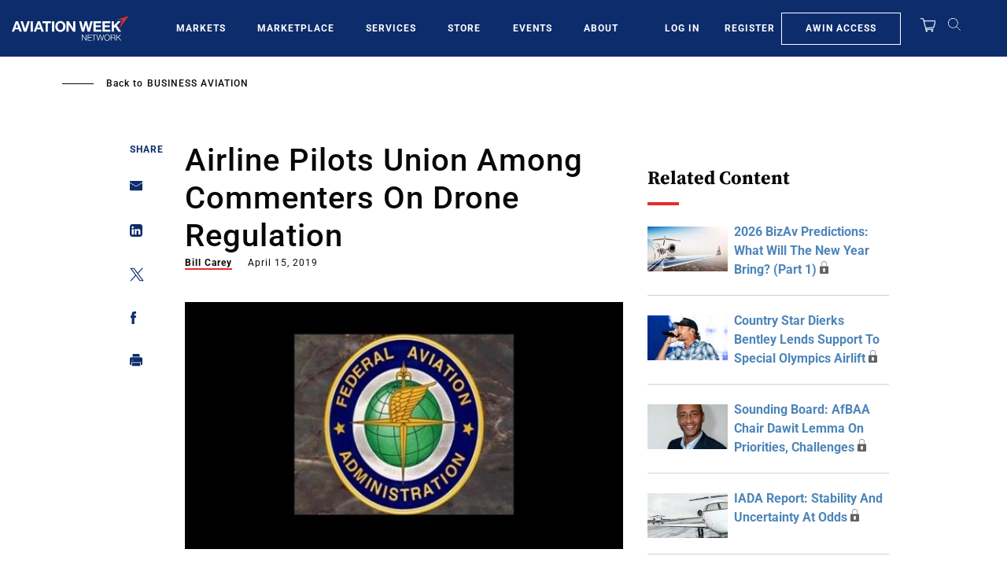

--- FILE ---
content_type: text/html; charset=UTF-8
request_url: https://aviationweek.com/business-aviation/airline-pilots-union-among-commenters-drone-regulation
body_size: 28957
content:
<!DOCTYPE html>
<html lang="en" dir="ltr" prefix="content: http://purl.org/rss/1.0/modules/content/  dc: http://purl.org/dc/terms/  foaf: http://xmlns.com/foaf/0.1/  og: http://ogp.me/ns#  rdfs: http://www.w3.org/2000/01/rdf-schema#  schema: http://schema.org/  sioc: http://rdfs.org/sioc/ns#  sioct: http://rdfs.org/sioc/types#  skos: http://www.w3.org/2004/02/skos/core#  xsd: http://www.w3.org/2001/XMLSchema# ">
  <head>
    <meta charset="utf-8" />
<script>"use strict";function _typeof(t){return(_typeof="function"==typeof Symbol&&"symbol"==typeof Symbol.iterator?function(t){return typeof t}:function(t){return t&&"function"==typeof Symbol&&t.constructor===Symbol&&t!==Symbol.prototype?"symbol":typeof t})(t)}!function(){self.airgap?.ready||(self.airgap={readyQueue:[],ready(e){this.readyQueue.push(e)},...self.airgap});const e=()=>{const e="__tcfapiLocator",t=[],a=window;let n,s,o=a;for(;o;){try{if(o.frames[e]){n=o;break}}catch(e){}if(o===a.top)break;o=o.parent}n||(!function t(){const n=a.document,s=!!a.frames[e];if(!s)if(n.body){const t=n.createElement("iframe");t.style.cssText="display:none",t.name=e,n.body.appendChild(t)}else setTimeout(t,5);return!s}(),a.__tcfapi=function(...e){if(!e.length)return t;"setGdprApplies"===e[0]?e.length>3&&2===parseInt(e[1],10)&&"boolean"==typeof e[3]&&(s=e[3],"function"==typeof e[2]&&e[2]("set",!0)):"ping"===e[0]?"function"==typeof e[2]&&e[2]({gdprApplies:s,cmpLoaded:!1,cmpStatus:"stub"}):t.push(e)},a.addEventListener("message",(function(e){const t="string"==typeof e.data;let a={};if(t)try{a=JSON.parse(e.data)}catch(e){}else a=e.data;const n="object"==typeof a&&null!==a?a.__tcfapiCall:null;n&&window.__tcfapi(n.command,n.version,(function(a,s){let o={__tcfapiReturn:{returnValue:a,success:s,callId:n.callId}};e&&e.source&&e.source.postMessage&&e.source.postMessage(t?JSON.stringify(o):o,"*")}),n.parameter)}),!1))};airgap.ready((t=>{"TCF_EU"===t.loadOptions.consentManagerConfig.initialViewStateByPrivacyRegime[t.getRegimes()[0]]&&("undefined"!=typeof module?module.exports=e:e())}))}();</script>
<script>self.airgap={overrides:[],cookieOverrides:[],...self.airgap};const allowGcmAdvanced=(e)=>{if(e.purposes.has('GcmAdvanced'))e.allow();};self.airgap.overrides.push({override:allowGcmAdvanced});self.airgap.cookieOverrides.push(allowGcmAdvanced);</script>
<script src="https://transcend-cdn.com/cm/ef49a3f1-d8c1-47d6-88fc-50e41130631f/airgap.js" data-cfasync="false" data-local-sync="allow-network-observable" data-prompt="1" data-report-only="off" data-dismissed-view-state="Collapsed" data-tcf-ui-dismissed-view-state="Collapsed"></script>
<script>(window.NREUM||(NREUM={})).init={ajax:{deny_list:["bam.nr-data.net"]}};(window.NREUM||(NREUM={})).loader_config={licenseKey:"NRBR-d03794bf4d9b2e4631c",applicationID:"603932223"};;/*! For license information please see nr-loader-rum-1.273.0.min.js.LICENSE.txt */
(()=>{var e,t,r={8122:(e,t,r)=>{"use strict";r.d(t,{a:()=>i});var n=r(944);function i(e,t){try{if(!e||"object"!=typeof e)return(0,n.R)(3);if(!t||"object"!=typeof t)return(0,n.R)(4);const r=Object.create(Object.getPrototypeOf(t),Object.getOwnPropertyDescriptors(t)),o=0===Object.keys(r).length?e:r;for(let a in o)if(void 0!==e[a])try{if(null===e[a]){r[a]=null;continue}Array.isArray(e[a])&&Array.isArray(t[a])?r[a]=Array.from(new Set([...e[a],...t[a]])):"object"==typeof e[a]&&"object"==typeof t[a]?r[a]=i(e[a],t[a]):r[a]=e[a]}catch(e){(0,n.R)(1,e)}return r}catch(e){(0,n.R)(2,e)}}},2555:(e,t,r)=>{"use strict";r.d(t,{Vp:()=>c,fn:()=>s,x1:()=>u});var n=r(384),i=r(8122);const o={beacon:n.NT.beacon,errorBeacon:n.NT.errorBeacon,licenseKey:void 0,applicationID:void 0,sa:void 0,queueTime:void 0,applicationTime:void 0,ttGuid:void 0,user:void 0,account:void 0,product:void 0,extra:void 0,jsAttributes:{},userAttributes:void 0,atts:void 0,transactionName:void 0,tNamePlain:void 0},a={};function s(e){try{const t=c(e);return!!t.licenseKey&&!!t.errorBeacon&&!!t.applicationID}catch(e){return!1}}function c(e){if(!e)throw new Error("All info objects require an agent identifier!");if(!a[e])throw new Error("Info for ".concat(e," was never set"));return a[e]}function u(e,t){if(!e)throw new Error("All info objects require an agent identifier!");a[e]=(0,i.a)(t,o);const r=(0,n.nY)(e);r&&(r.info=a[e])}},9417:(e,t,r)=>{"use strict";r.d(t,{D0:()=>g,gD:()=>h,xN:()=>p});var n=r(993);const i=e=>{if(!e||"string"!=typeof e)return!1;try{document.createDocumentFragment().querySelector(e)}catch{return!1}return!0};var o=r(2614),a=r(944),s=r(384),c=r(8122);const u="[data-nr-mask]",d=()=>{const e={mask_selector:"*",block_selector:"[data-nr-block]",mask_input_options:{color:!1,date:!1,"datetime-local":!1,email:!1,month:!1,number:!1,range:!1,search:!1,tel:!1,text:!1,time:!1,url:!1,week:!1,textarea:!1,select:!1,password:!0}};return{ajax:{deny_list:void 0,block_internal:!0,enabled:!0,harvestTimeSeconds:10,autoStart:!0},distributed_tracing:{enabled:void 0,exclude_newrelic_header:void 0,cors_use_newrelic_header:void 0,cors_use_tracecontext_headers:void 0,allowed_origins:void 0},feature_flags:[],generic_events:{enabled:!0,harvestTimeSeconds:30,autoStart:!0},harvest:{tooManyRequestsDelay:60},jserrors:{enabled:!0,harvestTimeSeconds:10,autoStart:!0},logging:{enabled:!0,harvestTimeSeconds:10,autoStart:!0,level:n.p_.INFO},metrics:{enabled:!0,autoStart:!0},obfuscate:void 0,page_action:{enabled:!0},page_view_event:{enabled:!0,autoStart:!0},page_view_timing:{enabled:!0,harvestTimeSeconds:30,autoStart:!0},performance:{capture_marks:!1,capture_measures:!1},privacy:{cookies_enabled:!0},proxy:{assets:void 0,beacon:void 0},session:{expiresMs:o.wk,inactiveMs:o.BB},session_replay:{autoStart:!0,enabled:!1,harvestTimeSeconds:60,preload:!1,sampling_rate:10,error_sampling_rate:100,collect_fonts:!1,inline_images:!1,fix_stylesheets:!0,mask_all_inputs:!0,get mask_text_selector(){return e.mask_selector},set mask_text_selector(t){i(t)?e.mask_selector="".concat(t,",").concat(u):""===t||null===t?e.mask_selector=u:(0,a.R)(5,t)},get block_class(){return"nr-block"},get ignore_class(){return"nr-ignore"},get mask_text_class(){return"nr-mask"},get block_selector(){return e.block_selector},set block_selector(t){i(t)?e.block_selector+=",".concat(t):""!==t&&(0,a.R)(6,t)},get mask_input_options(){return e.mask_input_options},set mask_input_options(t){t&&"object"==typeof t?e.mask_input_options={...t,password:!0}:(0,a.R)(7,t)}},session_trace:{enabled:!0,harvestTimeSeconds:10,autoStart:!0},soft_navigations:{enabled:!0,harvestTimeSeconds:10,autoStart:!0},spa:{enabled:!0,harvestTimeSeconds:10,autoStart:!0},ssl:void 0,user_actions:{enabled:!0}}},l={},f="All configuration objects require an agent identifier!";function g(e){if(!e)throw new Error(f);if(!l[e])throw new Error("Configuration for ".concat(e," was never set"));return l[e]}function p(e,t){if(!e)throw new Error(f);l[e]=(0,c.a)(t,d());const r=(0,s.nY)(e);r&&(r.init=l[e])}function h(e,t){if(!e)throw new Error(f);var r=g(e);if(r){for(var n=t.split("."),i=0;i<n.length-1;i++)if("object"!=typeof(r=r[n[i]]))return;r=r[n[n.length-1]]}return r}},3371:(e,t,r)=>{"use strict";r.d(t,{V:()=>f,f:()=>l});var n=r(8122),i=r(384),o=r(6154),a=r(9324);let s=0;const c={buildEnv:a.F3,distMethod:a.Xs,version:a.xv,originTime:o.WN},u={customTransaction:void 0,disabled:!1,isolatedBacklog:!1,loaderType:void 0,maxBytes:3e4,onerror:void 0,ptid:void 0,releaseIds:{},appMetadata:{},session:void 0,denyList:void 0,timeKeeper:void 0,obfuscator:void 0},d={};function l(e){if(!e)throw new Error("All runtime objects require an agent identifier!");if(!d[e])throw new Error("Runtime for ".concat(e," was never set"));return d[e]}function f(e,t){if(!e)throw new Error("All runtime objects require an agent identifier!");d[e]={...(0,n.a)(t,u),...c},Object.hasOwnProperty.call(d[e],"harvestCount")||Object.defineProperty(d[e],"harvestCount",{get:()=>++s});const r=(0,i.nY)(e);r&&(r.runtime=d[e])}},9324:(e,t,r)=>{"use strict";r.d(t,{F3:()=>i,Xs:()=>o,xv:()=>n});const n="1.273.0",i="PROD",o="CDN"},6154:(e,t,r)=>{"use strict";r.d(t,{OF:()=>c,RI:()=>i,WN:()=>d,bv:()=>o,gm:()=>a,mw:()=>s,sb:()=>u});var n=r(1863);const i="undefined"!=typeof window&&!!window.document,o="undefined"!=typeof WorkerGlobalScope&&("undefined"!=typeof self&&self instanceof WorkerGlobalScope&&self.navigator instanceof WorkerNavigator||"undefined"!=typeof globalThis&&globalThis instanceof WorkerGlobalScope&&globalThis.navigator instanceof WorkerNavigator),a=i?window:"undefined"!=typeof WorkerGlobalScope&&("undefined"!=typeof self&&self instanceof WorkerGlobalScope&&self||"undefined"!=typeof globalThis&&globalThis instanceof WorkerGlobalScope&&globalThis),s=Boolean("hidden"===a?.document?.visibilityState),c=/iPad|iPhone|iPod/.test(a.navigator?.userAgent),u=c&&"undefined"==typeof SharedWorker,d=((()=>{const e=a.navigator?.userAgent?.match(/Firefox[/\s](\d+\.\d+)/);Array.isArray(e)&&e.length>=2&&e[1]})(),Date.now()-(0,n.t)())},1687:(e,t,r)=>{"use strict";r.d(t,{Ak:()=>c,Ze:()=>l,x3:()=>u});var n=r(7836),i=r(3606),o=r(860),a=r(2646);const s={};function c(e,t){const r={staged:!1,priority:o.P3[t]||0};d(e),s[e].get(t)||s[e].set(t,r)}function u(e,t){e&&s[e]&&(s[e].get(t)&&s[e].delete(t),g(e,t,!1),s[e].size&&f(e))}function d(e){if(!e)throw new Error("agentIdentifier required");s[e]||(s[e]=new Map)}function l(e="",t="feature",r=!1){if(d(e),!e||!s[e].get(t)||r)return g(e,t);s[e].get(t).staged=!0,f(e)}function f(e){const t=Array.from(s[e]);t.every((([e,t])=>t.staged))&&(t.sort(((e,t)=>e[1].priority-t[1].priority)),t.forEach((([t])=>{s[e].delete(t),g(e,t)})))}function g(e,t,r=!0){const o=e?n.ee.get(e):n.ee,s=i.i.handlers;if(!o.aborted&&o.backlog&&s){if(r){const e=o.backlog[t],r=s[t];if(r){for(let t=0;e&&t<e.length;++t)p(e[t],r);Object.entries(r).forEach((([e,t])=>{Object.values(t||{}).forEach((t=>{t[0]?.on&&t[0]?.context()instanceof a.y&&t[0].on(e,t[1])}))}))}}o.isolatedBacklog||delete s[t],o.backlog[t]=null,o.emit("drain-"+t,[])}}function p(e,t){var r=e[1];Object.values(t[r]||{}).forEach((t=>{var r=e[0];if(t[0]===r){var n=t[1],i=e[3],o=e[2];n.apply(i,o)}}))}},7836:(e,t,r)=>{"use strict";r.d(t,{P:()=>c,ee:()=>u});var n=r(384),i=r(8990),o=r(3371),a=r(2646),s=r(5607);const c="nr@context:".concat(s.W),u=function e(t,r){var n={},s={},d={},l=!1;try{l=16===r.length&&(0,o.f)(r).isolatedBacklog}catch(e){}var f={on:p,addEventListener:p,removeEventListener:function(e,t){var r=n[e];if(!r)return;for(var i=0;i<r.length;i++)r[i]===t&&r.splice(i,1)},emit:function(e,r,n,i,o){!1!==o&&(o=!0);if(u.aborted&&!i)return;t&&o&&t.emit(e,r,n);for(var a=g(n),c=h(e),d=c.length,l=0;l<d;l++)c[l].apply(a,r);var p=m()[s[e]];p&&p.push([f,e,r,a]);return a},get:v,listeners:h,context:g,buffer:function(e,t){const r=m();if(t=t||"feature",f.aborted)return;Object.entries(e||{}).forEach((([e,n])=>{s[n]=t,t in r||(r[t]=[])}))},abort:function(){f._aborted=!0,Object.keys(f.backlog).forEach((e=>{delete f.backlog[e]}))},isBuffering:function(e){return!!m()[s[e]]},debugId:r,backlog:l?{}:t&&"object"==typeof t.backlog?t.backlog:{},isolatedBacklog:l};return Object.defineProperty(f,"aborted",{get:()=>{let e=f._aborted||!1;return e||(t&&(e=t.aborted),e)}}),f;function g(e){return e&&e instanceof a.y?e:e?(0,i.I)(e,c,(()=>new a.y(c))):new a.y(c)}function p(e,t){n[e]=h(e).concat(t)}function h(e){return n[e]||[]}function v(t){return d[t]=d[t]||e(f,t)}function m(){return f.backlog}}(void 0,"globalEE"),d=(0,n.Zm)();d.ee||(d.ee=u)},2646:(e,t,r)=>{"use strict";r.d(t,{y:()=>n});class n{constructor(e){this.contextId=e}}},9908:(e,t,r)=>{"use strict";r.d(t,{d:()=>n,p:()=>i});var n=r(7836).ee.get("handle");function i(e,t,r,i,o){o?(o.buffer([e],i),o.emit(e,t,r)):(n.buffer([e],i),n.emit(e,t,r))}},3606:(e,t,r)=>{"use strict";r.d(t,{i:()=>o});var n=r(9908);o.on=a;var i=o.handlers={};function o(e,t,r,o){a(o||n.d,i,e,t,r)}function a(e,t,r,i,o){o||(o="feature"),e||(e=n.d);var a=t[o]=t[o]||{};(a[r]=a[r]||[]).push([e,i])}},3878:(e,t,r)=>{"use strict";function n(e,t){return{capture:e,passive:!1,signal:t}}function i(e,t,r=!1,i){window.addEventListener(e,t,n(r,i))}function o(e,t,r=!1,i){document.addEventListener(e,t,n(r,i))}r.d(t,{DD:()=>o,jT:()=>n,sp:()=>i})},5607:(e,t,r)=>{"use strict";r.d(t,{W:()=>n});const n=(0,r(9566).bz)()},9566:(e,t,r)=>{"use strict";r.d(t,{LA:()=>s,bz:()=>a});var n=r(6154);const i="xxxxxxxx-xxxx-4xxx-yxxx-xxxxxxxxxxxx";function o(e,t){return e?15&e[t]:16*Math.random()|0}function a(){const e=n.gm?.crypto||n.gm?.msCrypto;let t,r=0;return e&&e.getRandomValues&&(t=e.getRandomValues(new Uint8Array(30))),i.split("").map((e=>"x"===e?o(t,r++).toString(16):"y"===e?(3&o()|8).toString(16):e)).join("")}function s(e){const t=n.gm?.crypto||n.gm?.msCrypto;let r,i=0;t&&t.getRandomValues&&(r=t.getRandomValues(new Uint8Array(e)));const a=[];for(var s=0;s<e;s++)a.push(o(r,i++).toString(16));return a.join("")}},2614:(e,t,r)=>{"use strict";r.d(t,{BB:()=>a,H3:()=>n,g:()=>u,iL:()=>c,tS:()=>s,uh:()=>i,wk:()=>o});const n="NRBA",i="SESSION",o=144e5,a=18e5,s={STARTED:"session-started",PAUSE:"session-pause",RESET:"session-reset",RESUME:"session-resume",UPDATE:"session-update"},c={SAME_TAB:"same-tab",CROSS_TAB:"cross-tab"},u={OFF:0,FULL:1,ERROR:2}},1863:(e,t,r)=>{"use strict";function n(){return Math.floor(performance.now())}r.d(t,{t:()=>n})},944:(e,t,r)=>{"use strict";function n(e,t){"function"==typeof console.debug&&console.debug("New Relic Warning: https://github.com/newrelic/newrelic-browser-agent/blob/main/docs/warning-codes.md#".concat(e),t)}r.d(t,{R:()=>n})},5284:(e,t,r)=>{"use strict";r.d(t,{t:()=>c,B:()=>s});var n=r(7836),i=r(6154);const o="newrelic";const a=new Set,s={};function c(e,t){const r=n.ee.get(t);s[t]??={},e&&"object"==typeof e&&(a.has(t)||(r.emit("rumresp",[e]),s[t]=e,a.add(t),function(e={}){try{i.gm.dispatchEvent(new CustomEvent(o,{detail:e}))}catch(e){}}({loaded:!0})))}},8990:(e,t,r)=>{"use strict";r.d(t,{I:()=>i});var n=Object.prototype.hasOwnProperty;function i(e,t,r){if(n.call(e,t))return e[t];var i=r();if(Object.defineProperty&&Object.keys)try{return Object.defineProperty(e,t,{value:i,writable:!0,enumerable:!1}),i}catch(e){}return e[t]=i,i}},6389:(e,t,r)=>{"use strict";function n(e,t=500,r={}){const n=r?.leading||!1;let i;return(...r)=>{n&&void 0===i&&(e.apply(this,r),i=setTimeout((()=>{i=clearTimeout(i)}),t)),n||(clearTimeout(i),i=setTimeout((()=>{e.apply(this,r)}),t))}}function i(e){let t=!1;return(...r)=>{t||(t=!0,e.apply(this,r))}}r.d(t,{J:()=>i,s:()=>n})},5289:(e,t,r)=>{"use strict";r.d(t,{GG:()=>o,sB:()=>a});var n=r(3878);function i(){return"undefined"==typeof document||"complete"===document.readyState}function o(e,t){if(i())return e();(0,n.sp)("load",e,t)}function a(e){if(i())return e();(0,n.DD)("DOMContentLoaded",e)}},384:(e,t,r)=>{"use strict";r.d(t,{NT:()=>o,US:()=>d,Zm:()=>a,bQ:()=>c,dV:()=>s,nY:()=>u,pV:()=>l});var n=r(6154),i=r(1863);const o={beacon:"bam.nr-data.net",errorBeacon:"bam.nr-data.net"};function a(){return n.gm.NREUM||(n.gm.NREUM={}),void 0===n.gm.newrelic&&(n.gm.newrelic=n.gm.NREUM),n.gm.NREUM}function s(){let e=a();return e.o||(e.o={ST:n.gm.setTimeout,SI:n.gm.setImmediate,CT:n.gm.clearTimeout,XHR:n.gm.XMLHttpRequest,REQ:n.gm.Request,EV:n.gm.Event,PR:n.gm.Promise,MO:n.gm.MutationObserver,FETCH:n.gm.fetch,WS:n.gm.WebSocket}),e}function c(e,t){let r=a();r.initializedAgents??={},t.initializedAt={ms:(0,i.t)(),date:new Date},r.initializedAgents[e]=t}function u(e){let t=a();return t.initializedAgents?.[e]}function d(e,t){a()[e]=t}function l(){return function(){let e=a();const t=e.info||{};e.info={beacon:o.beacon,errorBeacon:o.errorBeacon,...t}}(),function(){let e=a();const t=e.init||{};e.init={...t}}(),s(),function(){let e=a();const t=e.loader_config||{};e.loader_config={...t}}(),a()}},2843:(e,t,r)=>{"use strict";r.d(t,{u:()=>i});var n=r(3878);function i(e,t=!1,r,i){(0,n.DD)("visibilitychange",(function(){if(t)return void("hidden"===document.visibilityState&&e());e(document.visibilityState)}),r,i)}},3434:(e,t,r)=>{"use strict";r.d(t,{YM:()=>c});var n=r(7836),i=r(5607);const o="nr@original:".concat(i.W);var a=Object.prototype.hasOwnProperty,s=!1;function c(e,t){return e||(e=n.ee),r.inPlace=function(e,t,n,i,o){n||(n="");const a="-"===n.charAt(0);for(let s=0;s<t.length;s++){const c=t[s],u=e[c];d(u)||(e[c]=r(u,a?c+n:n,i,c,o))}},r.flag=o,r;function r(t,r,n,s,c){return d(t)?t:(r||(r=""),nrWrapper[o]=t,function(e,t,r){if(Object.defineProperty&&Object.keys)try{return Object.keys(e).forEach((function(r){Object.defineProperty(t,r,{get:function(){return e[r]},set:function(t){return e[r]=t,t}})})),t}catch(e){u([e],r)}for(var n in e)a.call(e,n)&&(t[n]=e[n])}(t,nrWrapper,e),nrWrapper);function nrWrapper(){var o,a,d,l;try{a=this,o=[...arguments],d="function"==typeof n?n(o,a):n||{}}catch(t){u([t,"",[o,a,s],d],e)}i(r+"start",[o,a,s],d,c);try{return l=t.apply(a,o)}catch(e){throw i(r+"err",[o,a,e],d,c),e}finally{i(r+"end",[o,a,l],d,c)}}}function i(r,n,i,o){if(!s||t){var a=s;s=!0;try{e.emit(r,n,i,t,o)}catch(t){u([t,r,n,i],e)}s=a}}}function u(e,t){t||(t=n.ee);try{t.emit("internal-error",e)}catch(e){}}function d(e){return!(e&&"function"==typeof e&&e.apply&&!e[o])}},993:(e,t,r)=>{"use strict";r.d(t,{ET:()=>o,p_:()=>i});var n=r(860);const i={ERROR:"ERROR",WARN:"WARN",INFO:"INFO",DEBUG:"DEBUG",TRACE:"TRACE"},o="log";n.K7.logging},3969:(e,t,r)=>{"use strict";r.d(t,{TZ:()=>n,XG:()=>s,rs:()=>i,xV:()=>a,z_:()=>o});const n=r(860).K7.metrics,i="sm",o="cm",a="storeSupportabilityMetrics",s="storeEventMetrics"},6630:(e,t,r)=>{"use strict";r.d(t,{T:()=>n});const n=r(860).K7.pageViewEvent},782:(e,t,r)=>{"use strict";r.d(t,{T:()=>n});const n=r(860).K7.pageViewTiming},6344:(e,t,r)=>{"use strict";r.d(t,{G4:()=>i});var n=r(2614);r(860).K7.sessionReplay;const i={RECORD:"recordReplay",PAUSE:"pauseReplay",REPLAY_RUNNING:"replayRunning",ERROR_DURING_REPLAY:"errorDuringReplay"};n.g.ERROR,n.g.FULL,n.g.OFF},4234:(e,t,r)=>{"use strict";r.d(t,{W:()=>o});var n=r(7836),i=r(1687);class o{constructor(e,t){this.agentIdentifier=e,this.ee=n.ee.get(e),this.featureName=t,this.blocked=!1}deregisterDrain(){(0,i.x3)(this.agentIdentifier,this.featureName)}}},7603:(e,t,r)=>{"use strict";r.d(t,{j:()=>P});var n=r(860),i=r(2555),o=r(3371),a=r(9908),s=r(7836),c=r(1687),u=r(5289),d=r(6154),l=r(944),f=r(3969),g=r(384),p=r(6344);const h=["setErrorHandler","finished","addToTrace","addRelease","addPageAction","setCurrentRouteName","setPageViewName","setCustomAttribute","interaction","noticeError","setUserId","setApplicationVersion","start",p.G4.RECORD,p.G4.PAUSE,"log","wrapLogger"],v=["setErrorHandler","finished","addToTrace","addRelease"];var m=r(1863),b=r(2614),y=r(993);var w=r(2646),A=r(3434);function R(e,t,r,n){if("object"!=typeof t||!t||"string"!=typeof r||!r||"function"!=typeof t[r])return(0,l.R)(29);const i=function(e){return(e||s.ee).get("logger")}(e),o=(0,A.YM)(i),a=new w.y(s.P);return a.level=n.level,a.customAttributes=n.customAttributes,o.inPlace(t,[r],"wrap-logger-",a),i}function E(){const e=(0,g.pV)();h.forEach((t=>{e[t]=(...r)=>function(t,...r){let n=[];return Object.values(e.initializedAgents).forEach((e=>{e&&e.api?e.exposed&&e.api[t]&&n.push(e.api[t](...r)):(0,l.R)(38,t)})),n.length>1?n:n[0]}(t,...r)}))}const _={};function x(e,t,g=!1){t||(0,c.Ak)(e,"api");const h={};var w=s.ee.get(e),A=w.get("tracer");_[e]=b.g.OFF,w.on(p.G4.REPLAY_RUNNING,(t=>{_[e]=t}));var E="api-",x=E+"ixn-";function N(t,r,n,o){const a=(0,i.Vp)(e);return null===r?delete a.jsAttributes[t]:(0,i.x1)(e,{...a,jsAttributes:{...a.jsAttributes,[t]:r}}),j(E,n,!0,o||null===r?"session":void 0)(t,r)}function T(){}h.log=function(e,{customAttributes:t={},level:r=y.p_.INFO}={}){(0,a.p)(f.xV,["API/log/called"],void 0,n.K7.metrics,w),function(e,t,r={},i=y.p_.INFO){(0,a.p)(f.xV,["API/logging/".concat(i.toLowerCase(),"/called")],void 0,n.K7.metrics,e),(0,a.p)(y.ET,[(0,m.t)(),t,r,i],void 0,n.K7.logging,e)}(w,e,t,r)},h.wrapLogger=(e,t,{customAttributes:r={},level:i=y.p_.INFO}={})=>{(0,a.p)(f.xV,["API/wrapLogger/called"],void 0,n.K7.metrics,w),R(w,e,t,{customAttributes:r,level:i})},v.forEach((e=>{h[e]=j(E,e,!0,"api")})),h.addPageAction=j(E,"addPageAction",!0,n.K7.genericEvents),h.setPageViewName=function(t,r){if("string"==typeof t)return"/"!==t.charAt(0)&&(t="/"+t),(0,o.f)(e).customTransaction=(r||"http://custom.transaction")+t,j(E,"setPageViewName",!0)()},h.setCustomAttribute=function(e,t,r=!1){if("string"==typeof e){if(["string","number","boolean"].includes(typeof t)||null===t)return N(e,t,"setCustomAttribute",r);(0,l.R)(40,typeof t)}else(0,l.R)(39,typeof e)},h.setUserId=function(e){if("string"==typeof e||null===e)return N("enduser.id",e,"setUserId",!0);(0,l.R)(41,typeof e)},h.setApplicationVersion=function(e){if("string"==typeof e||null===e)return N("application.version",e,"setApplicationVersion",!1);(0,l.R)(42,typeof e)},h.start=()=>{try{(0,a.p)(f.xV,["API/start/called"],void 0,n.K7.metrics,w),w.emit("manual-start-all")}catch(e){(0,l.R)(23,e)}},h[p.G4.RECORD]=function(){(0,a.p)(f.xV,["API/recordReplay/called"],void 0,n.K7.metrics,w),(0,a.p)(p.G4.RECORD,[],void 0,n.K7.sessionReplay,w)},h[p.G4.PAUSE]=function(){(0,a.p)(f.xV,["API/pauseReplay/called"],void 0,n.K7.metrics,w),(0,a.p)(p.G4.PAUSE,[],void 0,n.K7.sessionReplay,w)},h.interaction=function(e){return(new T).get("object"==typeof e?e:{})};const S=T.prototype={createTracer:function(e,t){var r={},i=this,o="function"==typeof t;return(0,a.p)(f.xV,["API/createTracer/called"],void 0,n.K7.metrics,w),g||(0,a.p)(x+"tracer",[(0,m.t)(),e,r],i,n.K7.spa,w),function(){if(A.emit((o?"":"no-")+"fn-start",[(0,m.t)(),i,o],r),o)try{return t.apply(this,arguments)}catch(e){const t="string"==typeof e?new Error(e):e;throw A.emit("fn-err",[arguments,this,t],r),t}finally{A.emit("fn-end",[(0,m.t)()],r)}}}};function j(e,t,r,i){return function(){return(0,a.p)(f.xV,["API/"+t+"/called"],void 0,n.K7.metrics,w),i&&(0,a.p)(e+t,[(0,m.t)(),...arguments],r?null:this,i,w),r?void 0:this}}function k(){r.e(296).then(r.bind(r,8778)).then((({setAPI:t})=>{t(e),(0,c.Ze)(e,"api")})).catch((e=>{(0,l.R)(27,e),w.abort()}))}return["actionText","setName","setAttribute","save","ignore","onEnd","getContext","end","get"].forEach((e=>{S[e]=j(x,e,void 0,g?n.K7.softNav:n.K7.spa)})),h.setCurrentRouteName=g?j(x,"routeName",void 0,n.K7.softNav):j(E,"routeName",!0,n.K7.spa),h.noticeError=function(t,r){"string"==typeof t&&(t=new Error(t)),(0,a.p)(f.xV,["API/noticeError/called"],void 0,n.K7.metrics,w),(0,a.p)("err",[t,(0,m.t)(),!1,r,!!_[e]],void 0,n.K7.jserrors,w)},d.RI?(0,u.GG)((()=>k()),!0):k(),h}var N=r(9417),T=r(8122);const S={accountID:void 0,trustKey:void 0,agentID:void 0,licenseKey:void 0,applicationID:void 0,xpid:void 0},j={};var k=r(5284);const I=e=>{const t=e.startsWith("http");e+="/",r.p=t?e:"https://"+e};let O=!1;function P(e,t={},r,n){let{init:a,info:c,loader_config:u,runtime:l={},exposed:f=!0}=t;l.loaderType=r;const p=(0,g.pV)();c||(a=p.init,c=p.info,u=p.loader_config),(0,N.xN)(e.agentIdentifier,a||{}),function(e,t){if(!e)throw new Error("All loader-config objects require an agent identifier!");j[e]=(0,T.a)(t,S);const r=(0,g.nY)(e);r&&(r.loader_config=j[e])}(e.agentIdentifier,u||{}),c.jsAttributes??={},d.bv&&(c.jsAttributes.isWorker=!0),(0,i.x1)(e.agentIdentifier,c);const h=(0,N.D0)(e.agentIdentifier),v=[c.beacon,c.errorBeacon];O||(h.proxy.assets&&(I(h.proxy.assets),v.push(h.proxy.assets)),h.proxy.beacon&&v.push(h.proxy.beacon),E(),(0,g.US)("activatedFeatures",k.B),e.runSoftNavOverSpa&&=!0===h.soft_navigations.enabled&&h.feature_flags.includes("soft_nav")),l.denyList=[...h.ajax.deny_list||[],...h.ajax.block_internal?v:[]],l.ptid=e.agentIdentifier,(0,o.V)(e.agentIdentifier,l),e.ee=s.ee.get(e.agentIdentifier),void 0===e.api&&(e.api=x(e.agentIdentifier,n,e.runSoftNavOverSpa)),void 0===e.exposed&&(e.exposed=f),O=!0}},8374:(e,t,r)=>{r.nc=(()=>{try{return document?.currentScript?.nonce}catch(e){}return""})()},860:(e,t,r)=>{"use strict";r.d(t,{$J:()=>o,K7:()=>n,P3:()=>i});const n={ajax:"ajax",genericEvents:"generic_events",jserrors:"jserrors",logging:"logging",metrics:"metrics",pageAction:"page_action",pageViewEvent:"page_view_event",pageViewTiming:"page_view_timing",sessionReplay:"session_replay",sessionTrace:"session_trace",softNav:"soft_navigations",spa:"spa"},i={[n.pageViewEvent]:1,[n.pageViewTiming]:2,[n.metrics]:3,[n.jserrors]:4,[n.spa]:5,[n.ajax]:6,[n.sessionTrace]:7,[n.softNav]:8,[n.sessionReplay]:9,[n.logging]:10,[n.genericEvents]:11},o={[n.pageViewTiming]:"events",[n.ajax]:"events",[n.spa]:"events",[n.softNav]:"events",[n.metrics]:"jserrors",[n.jserrors]:"jserrors",[n.sessionTrace]:"browser/blobs",[n.sessionReplay]:"browser/blobs",[n.logging]:"browser/logs",[n.genericEvents]:"ins"}}},n={};function i(e){var t=n[e];if(void 0!==t)return t.exports;var o=n[e]={exports:{}};return r[e](o,o.exports,i),o.exports}i.m=r,i.d=(e,t)=>{for(var r in t)i.o(t,r)&&!i.o(e,r)&&Object.defineProperty(e,r,{enumerable:!0,get:t[r]})},i.f={},i.e=e=>Promise.all(Object.keys(i.f).reduce(((t,r)=>(i.f[r](e,t),t)),[])),i.u=e=>"nr-rum-1.273.0.min.js",i.o=(e,t)=>Object.prototype.hasOwnProperty.call(e,t),e={},t="NRBA-1.273.0.PROD:",i.l=(r,n,o,a)=>{if(e[r])e[r].push(n);else{var s,c;if(void 0!==o)for(var u=document.getElementsByTagName("script"),d=0;d<u.length;d++){var l=u[d];if(l.getAttribute("src")==r||l.getAttribute("data-webpack")==t+o){s=l;break}}if(!s){c=!0;var f={296:"sha512-qv6Flfpi3czlKpw52FKXo9/wXNolXV1Klb6PjfhuootV/Nc5Im+w3X66PjvL78lJAr1wNyKsMOTXgzz7cbYUcw=="};(s=document.createElement("script")).charset="utf-8",s.timeout=120,i.nc&&s.setAttribute("nonce",i.nc),s.setAttribute("data-webpack",t+o),s.src=r,0!==s.src.indexOf(window.location.origin+"/")&&(s.crossOrigin="anonymous"),f[a]&&(s.integrity=f[a])}e[r]=[n];var g=(t,n)=>{s.onerror=s.onload=null,clearTimeout(p);var i=e[r];if(delete e[r],s.parentNode&&s.parentNode.removeChild(s),i&&i.forEach((e=>e(n))),t)return t(n)},p=setTimeout(g.bind(null,void 0,{type:"timeout",target:s}),12e4);s.onerror=g.bind(null,s.onerror),s.onload=g.bind(null,s.onload),c&&document.head.appendChild(s)}},i.r=e=>{"undefined"!=typeof Symbol&&Symbol.toStringTag&&Object.defineProperty(e,Symbol.toStringTag,{value:"Module"}),Object.defineProperty(e,"__esModule",{value:!0})},i.p="https://js-agent.newrelic.com/",(()=>{var e={840:0,374:0};i.f.j=(t,r)=>{var n=i.o(e,t)?e[t]:void 0;if(0!==n)if(n)r.push(n[2]);else{var o=new Promise(((r,i)=>n=e[t]=[r,i]));r.push(n[2]=o);var a=i.p+i.u(t),s=new Error;i.l(a,(r=>{if(i.o(e,t)&&(0!==(n=e[t])&&(e[t]=void 0),n)){var o=r&&("load"===r.type?"missing":r.type),a=r&&r.target&&r.target.src;s.message="Loading chunk "+t+" failed.\n("+o+": "+a+")",s.name="ChunkLoadError",s.type=o,s.request=a,n[1](s)}}),"chunk-"+t,t)}};var t=(t,r)=>{var n,o,[a,s,c]=r,u=0;if(a.some((t=>0!==e[t]))){for(n in s)i.o(s,n)&&(i.m[n]=s[n]);if(c)c(i)}for(t&&t(r);u<a.length;u++)o=a[u],i.o(e,o)&&e[o]&&e[o][0](),e[o]=0},r=self["webpackChunk:NRBA-1.273.0.PROD"]=self["webpackChunk:NRBA-1.273.0.PROD"]||[];r.forEach(t.bind(null,0)),r.push=t.bind(null,r.push.bind(r))})(),(()=>{"use strict";i(8374);var e=i(944),t=i(6344),r=i(9566);class n{agentIdentifier;constructor(e=(0,r.LA)(16)){this.agentIdentifier=e}#e(t,...r){if("function"==typeof this.api?.[t])return this.api[t](...r);(0,e.R)(35,t)}addPageAction(e,t){return this.#e("addPageAction",e,t)}setPageViewName(e,t){return this.#e("setPageViewName",e,t)}setCustomAttribute(e,t,r){return this.#e("setCustomAttribute",e,t,r)}noticeError(e,t){return this.#e("noticeError",e,t)}setUserId(e){return this.#e("setUserId",e)}setApplicationVersion(e){return this.#e("setApplicationVersion",e)}setErrorHandler(e){return this.#e("setErrorHandler",e)}finished(e){return this.#e("finished",e)}addRelease(e,t){return this.#e("addRelease",e,t)}start(e){return this.#e("start",e)}recordReplay(){return this.#e(t.G4.RECORD)}pauseReplay(){return this.#e(t.G4.PAUSE)}addToTrace(e){return this.#e("addToTrace",e)}setCurrentRouteName(e){return this.#e("setCurrentRouteName",e)}interaction(){return this.#e("interaction")}log(e,t){return this.#e("log",e,t)}wrapLogger(e,t,r){return this.#e("wrapLogger",e,t,r)}}var o=i(860),a=i(9417);const s=Object.values(o.K7);function c(e){const t={};return s.forEach((r=>{t[r]=function(e,t){return!0===(0,a.gD)(t,"".concat(e,".enabled"))}(r,e)})),t}var u=i(7603);var d=i(1687),l=i(4234),f=i(5289),g=i(6154),p=i(384);const h=e=>g.RI&&!0===(0,a.gD)(e,"privacy.cookies_enabled");function v(e){return!!(0,p.dV)().o.MO&&h(e)&&!0===(0,a.gD)(e,"session_trace.enabled")}var m=i(6389);class b extends l.W{constructor(e,t,r=!0){super(e.agentIdentifier,t),this.auto=r,this.abortHandler=void 0,this.featAggregate=void 0,this.onAggregateImported=void 0,!1===e.init[this.featureName].autoStart&&(this.auto=!1),this.auto?(0,d.Ak)(e.agentIdentifier,t):this.ee.on("manual-start-all",(0,m.J)((()=>{(0,d.Ak)(e.agentIdentifier,this.featureName),this.auto=!0,this.importAggregator(e)})))}importAggregator(t,r={}){if(this.featAggregate||!this.auto)return;let n;this.onAggregateImported=new Promise((e=>{n=e}));const a=async()=>{let a;try{if(h(this.agentIdentifier)){const{setupAgentSession:e}=await i.e(296).then(i.bind(i,3861));a=e(this.agentIdentifier)}}catch(t){(0,e.R)(20,t),this.ee.emit("internal-error",[t]),this.featureName===o.K7.sessionReplay&&this.abortHandler?.()}try{if(t.sharedAggregator)await t.sharedAggregator;else{t.sharedAggregator=i.e(296).then(i.bind(i,9337));const{EventAggregator:e}=await t.sharedAggregator;t.sharedAggregator=new e}if(!this.#t(this.featureName,a))return(0,d.Ze)(this.agentIdentifier,this.featureName),void n(!1);const{lazyFeatureLoader:e}=await i.e(296).then(i.bind(i,6103)),{Aggregate:o}=await e(this.featureName,"aggregate");this.featAggregate=new o(t,r),n(!0)}catch(t){(0,e.R)(34,t),this.abortHandler?.(),(0,d.Ze)(this.agentIdentifier,this.featureName,!0),n(!1),this.ee&&this.ee.abort()}};g.RI?(0,f.GG)((()=>a()),!0):a()}#t(e,t){switch(e){case o.K7.sessionReplay:return v(this.agentIdentifier)&&!!t;case o.K7.sessionTrace:return!!t;default:return!0}}}var y=i(6630);class w extends b{static featureName=y.T;constructor(e,t=!0){super(e,y.T,t),this.importAggregator(e)}}var A=i(9908),R=i(2843),E=i(3878),_=i(782),x=i(1863);class N extends b{static featureName=_.T;constructor(e,t=!0){super(e,_.T,t),g.RI&&((0,R.u)((()=>(0,A.p)("docHidden",[(0,x.t)()],void 0,_.T,this.ee)),!0),(0,E.sp)("pagehide",(()=>(0,A.p)("winPagehide",[(0,x.t)()],void 0,_.T,this.ee))),this.importAggregator(e))}}var T=i(3969);class S extends b{static featureName=T.TZ;constructor(e,t=!0){super(e,T.TZ,t),this.importAggregator(e)}}new class extends n{constructor(t,r){super(r),g.gm?(this.features={},(0,p.bQ)(this.agentIdentifier,this),this.desiredFeatures=new Set(t.features||[]),this.desiredFeatures.add(w),this.runSoftNavOverSpa=[...this.desiredFeatures].some((e=>e.featureName===o.K7.softNav)),(0,u.j)(this,t,t.loaderType||"agent"),this.run()):(0,e.R)(21)}get config(){return{info:this.info,init:this.init,loader_config:this.loader_config,runtime:this.runtime}}run(){try{const t=c(this.agentIdentifier),r=[...this.desiredFeatures];r.sort(((e,t)=>o.P3[e.featureName]-o.P3[t.featureName])),r.forEach((r=>{if(!t[r.featureName]&&r.featureName!==o.K7.pageViewEvent)return;if(this.runSoftNavOverSpa&&r.featureName===o.K7.spa)return;if(!this.runSoftNavOverSpa&&r.featureName===o.K7.softNav)return;const n=function(e){switch(e){case o.K7.ajax:return[o.K7.jserrors];case o.K7.sessionTrace:return[o.K7.ajax,o.K7.pageViewEvent];case o.K7.sessionReplay:return[o.K7.sessionTrace];case o.K7.pageViewTiming:return[o.K7.pageViewEvent];default:return[]}}(r.featureName).filter((e=>!(e in this.features)));n.length>0&&(0,e.R)(36,{targetFeature:r.featureName,missingDependencies:n}),this.features[r.featureName]=new r(this)}))}catch(t){(0,e.R)(22,t);for(const e in this.features)this.features[e].abortHandler?.();const r=(0,p.Zm)();delete r.initializedAgents[this.agentIdentifier]?.api,delete r.initializedAgents[this.agentIdentifier]?.features,delete this.sharedAggregator;return r.ee.get(this.agentIdentifier).abort(),!1}}}({features:[w,N,S],loaderType:"lite"})})()})();</script>
<noscript><style>form.antibot * :not(.antibot-message) { display: none !important; }</style>
</noscript><style>/* @see https://github.com/aFarkas/lazysizes#broken-image-symbol */.js img.lazyload:not([src]) { visibility: hidden; }/* @see https://github.com/aFarkas/lazysizes#automatically-setting-the-sizes-attribute */.js img.lazyloaded[data-sizes=auto] { display: block; width: 100%; }</style>
<meta name="description" content="The FAA’s regs governing commercial drone operators does not require enough aeronautical experience, the Air Line Pilots Association says in comments on a rule change that would allow drone flights over people." />
<link rel="canonical" href="https://aviationweek.com/business-aviation/airline-pilots-union-among-commenters-drone-regulation" />
<meta name="twitter:card" content="summary_large_image" />
<meta name="twitter:title" content="Airline Pilots Union Among Commenters On Drone Regulation | Aviation Week Network" />
<meta name="twitter:description" content="The FAA’s regs governing commercial drone operators does not require enough aeronautical experience, the Air Line Pilots Association says in comments on a rule change that would allow drone flights over people." />
<meta name="twitter:image" content="https://aviationweek.com/sites/default/files/uploads/2019/04/faalogo.jpg" />
<meta name="Generator" content="Drupal 10 (https://www.drupal.org); Commerce 3" />
<meta name="MobileOptimized" content="width" />
<meta name="HandheldFriendly" content="true" />
<meta name="viewport" content="width=device-width, initial-scale=1.0" />
<script type="application/ld+json">{
    "@context": "https://schema.org",
    "@graph": [
        {
            "@type": "Article",
            "sourceOrganization": "Aviation Week Network",
            "copyrightHolder": {
                "@type": "Organization",
                "name": "Informa Markets - a trading division of Informa PLC"
            },
            "inLanguage": "en",
            "copyrightYear": "2019",
            "headline": "Airline Pilots Union Among Commenters On Drone Regulation",
            "description": "The FAA’s regs governing commercial drone operators does not require enough aeronautical experience, the Air Line Pilots Association says in comments on a rule change that would allow drone flights over people.",
            "image": {
                "@type": "ImageObject",
                "url": "https://aviationweek.com/sites/default/files/uploads/2019/04/faalogo.jpg",
                "width": "557",
                "height": "313"
            },
            "datePublished": "2019-04-15T20:10:00+0000",
            "isAccessibleForFree": false,
            "isPartOf": {
                "@type": "Product",
                "name": "The Weekly of Business Aviation"
            },
            "dateModified": "2020-04-15T11:50:01+0000",
            "author": {
                "@type": "Person",
                "name": "Bill Carey",
                "jobTitle": "Senior Editor, Business Aviation",
                "url": "https://aviationweek.com/author/bill-carey"
            },
            "publisher": {
                "@type": "Organization",
                "@id": "https://aviationweek.com/",
                "name": "Aviation Week Network",
                "logo": {
                    "@type": "ImageObject",
                    "url": "https://aviationweek.com/themes/custom/particle/dist/app-drupal/assets/awn-logo.svg"
                }
            },
            "mainEntityOfPage": "https://aviationweek.com/business-aviation/airline-pilots-union-among-commenters-drone-regulation"
        },
        {
            "@type": "ItemList",
            "itemListElement": []
        },
        {
            "@type": "Organization",
            "@id": "https://aviationweek.com/",
            "url": "https://aviationweek.com/",
            "name": "Aviation Week Network"
        },
        {
            "@type": "WebPage",
            "url": "https://aviationweek.com/business-aviation/airline-pilots-union-among-commenters-drone-regulation",
            "breadcrumb": {
                "@type": "BreadcrumbList",
                "itemListElement": [
                    {
                        "@type": "ListItem",
                        "position": 1,
                        "name": "Home",
                        "item": "https://aviationweek.com/"
                    },
                    {
                        "@type": "ListItem",
                        "position": 2,
                        "name": "Business Aviation",
                        "item": "https://aviationweek.com/business-aviation"
                    }
                ]
            }
        },
        {
            "@type": "WebSite",
            "@id": "https://aviationweek.com/",
            "name": "Aviation Week Network",
            "url": "https://aviationweek.com/"
        }
    ]
}</script>
<script async src="https://securepubads.g.doubleclick.net/tag/js/gpt.js"></script>

<script>
// Initialize the google variables.
var googletag = googletag || {};
googletag.cmd = googletag.cmd || [];

// Add a place to store the slot name variable.
googletag.slots = googletag.slots || {};

// If gdpr cookies is missing, gdpr banner will display and status would be 'on'.
var gdpr_status = 'off';

if (self.airgap?.getConsent && !self.airgap.getConsent().confirmed) {
  gdpr_status = 'on';
}
</script>

<script>
// Checks for awnReferringCategory cookie to replace DFP tokens.
var CategoryReferrer = (function(adUnitBase) {
  'use strict';

  var showExclusiveAds = document.documentElement.hasAttribute('data-exclusive-ads');

  function parseReferrer(adUnit) {
    // Check if exclusive ads are not in operation.
    if (!showExclusiveAds) {
      // Check for match with referring category.
      var referringCategory = fetchCookie('awnReferringCategory');

      if (referringCategory && document.referrer.replace(/\?.*$/,'') === location.origin + '/' + referringCategory) {
        adUnit = adUnitBase + '/' + referringCategory;
      }
    }

    return adUnit.replace(/\/+$/, '');
  }

  function fetchCookie(cookieName) {
    var cookie = document.cookie.match(
      new RegExp('(^| )' + cookieName + '=([^;]+)')
    );

    return cookie && cookie.length ? decodeURIComponent(cookie[2]) : null;
  }

  return {
    parse: parseReferrer
  };
})('/2441/awnetwork.home');
</script>
<script>
  googletag.cmd.push(function() {
    var adUnit = '/2441/awnetwork.home/business-aviation';

          adUnit = CategoryReferrer.parse(adUnit);
    
    
          googletag.slots["js-dfp-tag-interstitial"] = googletag.defineSlot(adUnit, [1, 1], "js-dfp-tag-interstitial")
    
    
    
    
    
          .setTargeting('pos', ['interstitial'])
          .setTargeting('nid', ['2770421'])
    
    
    .addService(googletag.pubads());
  });
</script>
<script>
  googletag.cmd.push(function() {
    var adUnit = '/2441/awnetwork.home/business-aviation';

          adUnit = CategoryReferrer.parse(adUnit);
    
    
          googletag.slots["js-dfp-tag-article_floor"] = googletag.defineSlot(adUnit, [1, 1], "js-dfp-tag-article_floor")
    
    
    
    
    
          .setTargeting('pos', ['floor'])
          .setTargeting('nid', ['2770421'])
    
    
    .addService(googletag.pubads());
  });
</script>
<script>
  googletag.cmd.push(function() {
    var adUnit = '/2441/awnetwork.home/business-aviation';

          adUnit = CategoryReferrer.parse(adUnit);
    
            var mapping = googletag.sizeMapping()
                  .addSize([1320, 0], [1, 1])
                .build();
    
          googletag.slots["js-dfp-tag-article_skin"] = googletag.defineOutOfPageSlot(adUnit, "js-dfp-tag-article_skin")
    
    
    
    
    
          .setTargeting('pos', ['skin'])
          .setTargeting('nid', ['2770421'])
    
          .defineSizeMapping(mapping)
    
    .addService(googletag.pubads());
  });
</script>
<script>
  googletag.cmd.push(function() {
    var adUnit = '/2441/awnetwork.home/business-aviation';

          adUnit = CategoryReferrer.parse(adUnit);
    
    
          googletag.slots["js-dfp-tag-article_video"] = googletag.defineSlot(adUnit, [1, 1], "js-dfp-tag-article_video")
    
    
    
    
    
          .setTargeting('pos', ['inarticlevideo_1'])
          .setTargeting('content', ['-program'])
          .setTargeting('nid', ['2770421'])
    
    
    .addService(googletag.pubads());
  });
</script>
<script>
  googletag.cmd.push(function() {
    var adUnit = '/2441/awnetwork.home/business-aviation';

          adUnit = CategoryReferrer.parse(adUnit);
    
            var mapping = googletag.sizeMapping()
                  .addSize([320, 400], [[320, 50], [300, 50]])
                  .addSize([750, 200], [728, 90])
                  .addSize([1050, 250], [[728, 90], [970, 90], [970, 250]])
                  .addSize([0, 0], [320, 50])
                .build();
    
          googletag.slots["js-dfp-tag-article_728x90_1"] = googletag.defineSlot(adUnit, [[728, 90], [970, 90], [320, 50], [970, 250]], "js-dfp-tag-article_728x90_1")
    
    
    
    
    
          .setTargeting('pos', ['728_1'])
          .setTargeting('nid', ['2770421'])
    
          .defineSizeMapping(mapping)
    
    .addService(googletag.pubads());
  });
</script>
<script>
  googletag.cmd.push(function() {
    var adUnit = '/2441/awnetwork.home/business-aviation';

          adUnit = CategoryReferrer.parse(adUnit);
    
    
          googletag.slots["js-dfp-tag-article_300x250_body1"] = googletag.defineSlot(adUnit, [300, 250], "js-dfp-tag-article_300x250_body1")
    
    
    
    
    
          .setTargeting('pos', ['300_article'])
          .setTargeting('nid', ['2770421'])
    
    
    .addService(googletag.pubads());
  });
</script>
<script>
  googletag.cmd.push(function() {
    var adUnit = '/2441/awnetwork.home/business-aviation';

          adUnit = CategoryReferrer.parse(adUnit);
    
    
          googletag.slots["js-dfp-tag-article_300x250_1"] = googletag.defineSlot(adUnit, [[300, 250], [300, 600]], "js-dfp-tag-article_300x250_1")
    
    
    
    
    
          .setTargeting('pos', ['300_1'])
          .setTargeting('nid', ['2770421'])
    
    
    .addService(googletag.pubads());
  });
</script>
<script>
  googletag.cmd.push(function() {
    var adUnit = '/2441/awnetwork.home/business-aviation';

          adUnit = CategoryReferrer.parse(adUnit);
    
    
          googletag.slots["js-dfp-tag-article_300x250_2"] = googletag.defineSlot(adUnit, [[300, 250], [300, 600]], "js-dfp-tag-article_300x250_2")
    
    
    
    
    
          .setTargeting('pos', ['300_2'])
          .setTargeting('nid', ['2770421'])
    
    
    .addService(googletag.pubads());
  });
</script>
<script>
  googletag.cmd.push(function() {
    var adUnit = '/2441/awnetwork.home/business-aviation';

          adUnit = CategoryReferrer.parse(adUnit);
    
            var mapping = googletag.sizeMapping()
                  .addSize([320, 400], [[320, 50], [300, 50]])
                  .addSize([750, 200], [728, 90])
                  .addSize([1050, 200], [728, 90])
                  .addSize([0, 0], [320, 50])
                .build();
    
          googletag.slots["js-dfp-tag-article_728x90_2"] = googletag.defineSlot(adUnit, [[728, 90], [320, 50]], "js-dfp-tag-article_728x90_2")
    
    
    
    
    
          .setTargeting('pos', ['728_2'])
          .setTargeting('nid', ['2770421'])
    
          .defineSizeMapping(mapping)
    
    .addService(googletag.pubads());
  });
</script>
<!-- Google Publisher Tag -->
<script>
  document.addEventListener('DOMContentLoaded', function () {
    googletag.cmd.push(function () {
      // Get ad service
      var adService = googletag.pubads();

      // Configure ad service
            adService.enableAsyncRendering();
                        adService.collapseEmptyDivs();
            var initialLoadDisabled = false;
            adService.setTargeting('gdpr_banner', [gdpr_status]);

      
      // Enable ad service
      googletag.enableServices();

      // Setup trigger for rendering ads
      var isLazyBanner = function (banner) {
        return /\bdfp-tag--lazy\b/.test(banner.className);
      };

      var banners = document.querySelectorAll('.dfp-tag');

      banners.forEach(function (banner) {
        if (!isLazyBanner(banner)) googletag.display(banner.id);
      });

      googletag.setConfig({
        lazyLoad: {
          fetchMarginPercent: 100,
          renderMarginPercent: 0,
          mobileScaling: 2
        }
      });

      banners.forEach(function (banner) {
        if (isLazyBanner(banner)) googletag.display(banner.id);
      });

      // If initial load is disabled, manually refresh ads
      if (initialLoadDisabled) {
        // Optional: delay until user consent, etc. Here we just refresh directly.
        googletag.pubads().refresh();
      }

    });
  });

</script>
<!-- End Google Publisher Tag -->
<link rel="icon" href="/sites/default/files/AWN_favicon_06122019.png" type="image/png" />

    <title>Airline Pilots Union Among Commenters On Drone Regulation | Aviation Week Network</title>
    <link rel="stylesheet" media="all" href="/sites/default/files/css/css_o1Lit-GkkCVNTgi6ER3yvPpakHF9zA6SLM2kduguVoI.css?delta=0&amp;language=en&amp;theme=particle&amp;include=eJxtiksOwzAIBS9Ew5EQITR1gw0yTj-3b7PJpt08Pc0MPxuJ1_CmbSQu-riMzrJpB_6qtfseeD7IUsOUwmMPms1lS_zDIF0KG1VdCpOVdmQ_aBo3rQr5zqEVZ06F4D6KmKJ4V7gar3jMdPTEd359AEvnRXI" />
<link rel="stylesheet" media="all" href="/sites/default/files/css/css_6aOgjL5drhiu8LdV_TfZWEyd4j7rAiuEHzT1FaTIF-A.css?delta=1&amp;language=en&amp;theme=particle&amp;include=eJxtiksOwzAIBS9Ew5EQITR1gw0yTj-3b7PJpt08Pc0MPxuJ1_CmbSQu-riMzrJpB_6qtfseeD7IUsOUwmMPms1lS_zDIF0KG1VdCpOVdmQ_aBo3rQr5zqEVZ06F4D6KmKJ4V7gar3jMdPTEd359AEvnRXI" />


    <link rel="manifest" href="/manifest.json">

    
    <script type="application/json" data-drupal-selector="drupal-settings-json">{"path":{"baseUrl":"\/","pathPrefix":"","currentPath":"node\/2770421","currentPathIsAdmin":false,"isFront":false,"currentLanguage":"en"},"pluralDelimiter":"\u0003","suppressDeprecationErrors":true,"ajaxPageState":{"libraries":"[base64]","theme":"particle","theme_token":null},"ajaxTrustedUrl":[],"awnEloqua":{"elqSetSiteId":"966913078","elqUseFirstPartyCookie":"trk.aviationweek.com"},"lazy":{"lazysizes":{"lazyClass":"lazyload","loadedClass":"lazyloaded","loadingClass":"lazyloading","preloadClass":"lazypreload","errorClass":"lazyerror","autosizesClass":"lazyautosizes","srcAttr":"data-src","srcsetAttr":"data-srcset","sizesAttr":"data-sizes","minSize":40,"customMedia":[],"init":false,"expFactor":1.5,"hFac":0.80000000000000004,"loadMode":3,"loadHidden":true,"ricTimeout":0,"throttleDelay":125,"plugins":[]},"placeholderSrc":"","preferNative":false,"minified":false,"libraryPath":"\/libraries\/lazysizes"},"simple_popup_blocks":{"settings":[{"langcode":"en","uid":"block_mbsearchpumessage","type":"1","css_selector":"1","identifier":"block-mbsearchpumessage","layout":"4","visit_counts":"0","overlay":"1","trigger_method":"1","trigger_selector":".companies_search_by","delay":0,"enable_escape":"1","trigger_width":null,"minimize":false,"close":"1","use_time_frequency":false,"time_frequency":"3600","show_minimized_button":false,"width":"400","cookie_expiry":"100","status":"1"},{"langcode":"en","uid":"block_mbsearchpumessagefleets","type":"1","css_selector":"1","identifier":"block-mbsearchpumessagefleets","layout":"4","visit_counts":"0","overlay":"1","trigger_method":"1","trigger_selector":".fleets_search_by","delay":0,"enable_escape":"1","trigger_width":null,"minimize":false,"close":"1","use_time_frequency":false,"time_frequency":"3600","show_minimized_button":false,"width":"400","cookie_expiry":"100","status":"1"},{"langcode":"en","uid":"block_mbsearchpumessageproducts","type":"1","css_selector":"1","identifier":"block-mbsearchpumessageproducts","layout":"4","visit_counts":"0","overlay":"1","trigger_method":"1","trigger_selector":".products_search_by","delay":0,"enable_escape":"1","trigger_width":null,"minimize":false,"close":"1","use_time_frequency":false,"time_frequency":"3600","show_minimized_button":false,"width":"400","cookie_expiry":"100","status":"1"},{"langcode":"en","uid":"block_mbsearchpumessageprograms","type":"1","css_selector":"1","identifier":"block-mbsearchpumessageprograms","layout":"4","visit_counts":"0","overlay":"1","trigger_method":"1","trigger_selector":".programs_search_by","delay":0,"enable_escape":"1","trigger_width":null,"minimize":false,"close":"1","use_time_frequency":false,"time_frequency":"3600","show_minimized_button":false,"width":"400","cookie_expiry":"100","status":"1"},{"langcode":"en","uid":"pop_up_registration","type":"1","css_selector":"1","identifier":"pop-up-registration","layout":"4","visit_counts":"0","overlay":"1","trigger_method":0,"trigger_selector":"#custom-css-id","delay":0,"enable_escape":false,"trigger_width":null,"minimize":false,"close":false,"use_time_frequency":false,"time_frequency":"3600","show_minimized_button":false,"width":"400","cookie_expiry":"100","status":"1"}]},"miniorange_saml":{"base_url":"https:\/\/aviationweek.com"},"chartbeatData":{"title":"Airline Pilots Union Among Commenters On Drone Regulation","authorName":"Bill Carey","category":"Business Aviation","userType":"anon"},"chartbeatUserId":"53678","adobeLaunchData":{"page":{"content":{"countryLanguage":"English","pageName":"AviationWeek:Markets:BusinessAviation:AirlinePilotsUnionAmongCommentersOnDroneRegulation","pageTypeCustom":"Article","siteName":"AviationWeek","siteSection":"Markets","subSection1":"BusinessAviation","subSection2":"AirlinePilotsUnionAmongCommentersOnDroneRegulation","subSection3":null,"subSection4":null},"visitorLevel":{"loginStatus":"LoggedOut"},"metainfo":{"uuid":"34219f3d-4f67-4211-a449-7e01e9467ac1","title":"Airline Pilots Union Among Commenters On Drone Regulation","author":"BillCarey","pubDate":"04\/15\/2019 20:10","keyword":null,"contentId":2770421,"contentType":"Article","contentSource":"TheWeeklyOfBusinessAviation","contentAudience":"Internal","gatingLevel":"AWIN","accessLevel":"Enterprise","primCategory":"BusinessAviation","secCategory":null,"metaContentId":44362241},"contentPerform":{"contentView":"Article|AirlinePilotsUnionAmongCommentersOnDroneRegulation","contentHier1":"Article","contentHier2":null,"contentAudience":"Internal","contentViewType":"NormalView","action":"Gate","contentFileName":"AirlinePilotsUnionAmongCommentersOnDroneRegulation"}},"event":{"eventInfo":{"eventName":"Gate"}}},"adobeLaunchAction":[],"user":{"uid":0,"permissionsHash":"7f12af2d2e5c07b3522351cfa7f5c4cc52c819941f29e00096395e454091eff7"}}</script>
<script src="/sites/default/files/js/js_ZUNmj0awvJ-KKnRJGyqVfCfx_7JzO-6zEC8vfkex4iM.js?scope=header&amp;delta=0&amp;language=en&amp;theme=particle&amp;include=[base64]"></script>
<script src="https://kit.fontawesome.com/82c0fbc997.js" defer crossorigin="anonymous"></script>
<script src="/awn/api/visitor-info?format=js" defer></script>
<script src="/modules/custom/awn_adobe_launch/js/visitor-params.js?v=1.x" defer></script>
<script src="/sites/default/files/js/js_popxz067Un6K_jVAoCx1zfbKTQ07ljcz5XIYuyzUft8.js?scope=header&amp;delta=4&amp;language=en&amp;theme=particle&amp;include=[base64]"></script>

    <script defer="defer">var digitalData = drupalSettings.adobeLaunchData;</script>
<script defer="defer" src="https://assets.adobedtm.com/launch-EN114137c33c2042e38503a391e203ae9e.min.js"></script>
<script defer="defer">if (typeof _satellite !== 'undefined') {
  for (var i in drupalSettings.adobeLaunchAction) {
    _satellite.track(drupalSettings.adobeLaunchAction[i]);
  }
}</script>

  </head>

  <body class="node-2770421 path-node page-node-type-article">
          <div class="interstitials-region">
        <!-- Google Interstitial Ads -->
<div id="wl_flogop_div" hidden>https://aviationweek.com/themes/custom/particle/dist/app-drupal/assets/awn-logo.svg</div>

<style>
  .gptHideContent {
    opacity: 0 !important;
  }
</style>

<script>
  function unhideMainContent() {
    console.log('unhide main content by removing root class name gptHideContent');

    var htmlRoot = document.documentElement;
    htmlRoot.className = htmlRoot.className.replace(/\s*gptHideContent/, '');
  }

  console.log('hide main content by adding root class name gptHideContent');
  document.documentElement.className += ' gptHideContent';
</script>

<script src="/prestitial/ad-banner.js"></script>

<script>
  (function() {
    var isBlocked = window.xRokYeIsHL !== 'xRokYeIsHL';

    if (isBlocked) {
      console.log('isBlocked true and unhide content now');
      unhideMainContent();
    } else {
      console.log('isBlocked false and unhide content in 3 seconds');
      setTimeout(unhideMainContent, 3000);
    }
  })();

  googletag.cmd.push(function() {
    googletag.pubads().addEventListener('slotRenderEnded', function(e) {
      if (e.slot.getTargeting('pos').toString() === 'interstitial') {
        if (e.isEmpty) {
          console.log('no welcome ad and unhide content now');
          unhideMainContent();
        } else {
          console.log('welcome ad served and unhide content in half second');
          setTimeout(unhideMainContent, 500);
        }
      }
    });
  })
</script>

  <div>
      <div id="js-dfp-tag-interstitial" class="dfp-tag dfp-tag--interstitial">
  </div>

  <div id="js-dfp-tag-article_skin" class="dfp-tag dfp-tag--article-skin">
  </div>

  <div id="js-dfp-tag-article_floor" class="dfp-tag dfp-tag--article-floor">
  </div>


  </div>

<!-- End Google Interstitial Ads -->
      </div>
    
        <a href="#main-content" class="visually-hidden focusable">
      Skip to main content
    </a>

    
      <div class="dialog-off-canvas-main-canvas" data-off-canvas-main-canvas>
    
  <div class="layout-container">
  
  <header class="header" role="contentinfo">
    <div class="header__inner">
      <div class="header__mobile-nav">
        <i class="icon icon--hamburger-menu header__toggle-nav-btn"></i>
      </div>

      <div class="header__logo">
        <a href="/" title="" rel="home">
                              
        <img src="/themes/custom/particle/apps/drupal/../../dist/app-drupal/assets/awn-logo.svg" alt="" >
    
                  </a>
      </div>

      

<div id="block-awcssoverrides" class="wysiwyg wysiwyg__one-col wysiwyg__left wysiwyg__white">
  
    
  <div class="wysiwyg__content-wrapper">
      <div class="wysiwyg__content">
      <style type="text/css">.header__inner {max-width: 1280px;} .featured-articles__more-btn {margin-top:0; margin-bottom:20px;} .events-list__thumbnail {display: none !important;} .dfp-ad {text-align: center !important;} .awn-cart-block--links a {width: auto;} .wysiwyg__blue {padding: 10px;} .dfp-ad {display: block;} body {background-color: #fff;} .footer-wrapper {background-color: #fff;} .footer__informa_markets__top {font-size: .9rem;} .footer__informa_markets__wrap {font-size: .9rem;} .pop-up-registration-modal .spb_center {top: 350px;} .spb-popup-main-wrapper {background-color: rgba(254,254,254,.9);} .awn-cart-block--row {padding:10px;} .contact__link {word-break:break-word !important;} .author--teaser__name {color: #4d85ba !important;} .main-nav__secondary-nav-container {background: #fafafa;} .cta__fieldset {padding: 0.5rem !important;} .pub_logo {margin-top:20px;} .layout__region--aside .cta__content-block {align-items: center;} a.btn.button.button--blue--dark.button--secondary.podcast-block__link {display:none !important;} .cta-body {text-transform:none !important;} .cta__body {text-transform:none !important; letter-spacing: 0px; text-align:center !important;} 
.featured-article__content {border-bottom: 0px;} .cta__description {text-align:center !important;}
@media (min-width: 992px) and (max-width: 1024px) {
.utility-nav__nav-item.logged-out:nth-child(4) {
	display:none;
 }
}
@media (min-width: 992px) {
.utility-nav__nav-item {padding: 0 0.5rem;}  
}
@media (max-width: 767.98px) {
.announcement-message {font-size:12px;}
.registration {flex-direction:column !important; flex-wrap: unset;}
.layout-checkout-form--secondary {width:100%;}
}
.col-300 {background-color: #fff;}
.article--full {display:none !important;} .article--full.article--bg.pt-5.pb-5 {display:none !important;}
.cta__primary .cta__button a::after {
    top:15px !important;
}
.awn-cookie-compliance { left: 50%; transform: translate(-50%,0px); width: 100%; max-width: 1160px; }
.article__header {text-transform: none !important;}
.announcement-message {
    border: 2px solid #f5f5f5 !important;
    background-color: #ff0000 !important;
    color: #fff;
    padding: 1rem;
    height: auto;
    text-transform: none;
}
.announcement-message__link--text {
    color: #fff;
}
#block-advantageoutage &amp;amp;amp;amp;amp;amp;amp;gt; div.announcement-message {
    background-color: #ff0000;
    color: #fff;
    border: 2px solid #f5f5f5;
    text-transform: none;
}
#block-advantageoutage &amp;amp;amp;amp;amp;amp;amp;gt;  .announcement-message__link--text {
    text-decoration: none !important;
}
#block-advantageoutage &amp;amp;amp;amp;amp;amp;amp;gt;  .announcement-message__link--url:hover{text-decoration: underline !important; border-bottom: none !important;}
#block-advantageoutage &amp;amp;amp;amp;amp;amp;amp;gt;  .announcement-message__link--url{text-decoration: none !important; border-bottom: none !important;}
.path-search .awn-search div.cta {display:none;}
[about^="/air-transport/airports-networks/"] .alignLeft { float: left; margin: 0 1em 1em 0; }
[about^="/air-transport/airports-networks/"] .alignRight { float: right; margin: 0 0 1em 1em; }
[about^="/air-transport/airports-networks/"] img { max-width: 100%; height: auto; }
[about^="/air-transport/airports-networks/"] figure { width: 100%; }
[about^="/air-transport/airports-networks/"] .embeddedMedia { clear: both; position: relative; height: 0; padding-bottom: 56.25%; overflow: hidden; }
[about^="/air-transport/airports-networks/"] .embeddedMedia &amp;amp;amp;amp;amp;amp;amp;gt; * { position: absolute; top: 0; left: 0; height: 100%; width: 100%; }
[about^="/air-transport/airports-networks/"] td &amp;amp;amp;amp;amp;amp;amp;gt; :first-child { margin-top:0; }
[about^="/air-transport/airports-networks/"] td &amp;amp;amp;amp;amp;amp;amp;gt; :last-child { margin-bottom: 0; }

</style>
    </div>
  </div>

  </div>

        
<div class="header__main-nav">
  
<div class="main-nav">
  <ul class="main-nav__primary-nav-items">
                              <li class="main-nav__primary-nav-item">
        <a href="" class="main-nav__primary-nav-link" >Market Sector</a>
                  <div class="main-nav__secondary-nav-container">
            <ul class="main-nav__secondary-nav-items">

              
                                                                                <li class="main-nav__secondary-nav-item">
                  <a href="/products?f%5B0%5D=market%3A881" class="main-nav__secondary-nav-link" >Aerospace</a>
                                                                                          </li>
                                                                                <li class="main-nav__secondary-nav-item">
                  <a href="/products?f%5B0%5D=market%3A886" class="main-nav__secondary-nav-link" >Air Transport</a>
                                                                                          </li>
                                                                                <li class="main-nav__secondary-nav-item">
                  <a href="/products?f%5B0%5D=market%3A891" class="main-nav__secondary-nav-link" >MRO</a>
                                                                                          </li>
                                                                                <li class="main-nav__secondary-nav-item">
                  <a href="/products?f%5B0%5D=market%3A896" class="main-nav__secondary-nav-link" >Defense</a>
                                                                                          </li>
                                                                                <li class="main-nav__secondary-nav-item">
                  <a href="/products?f%5B0%5D=market%3A186856" class="main-nav__secondary-nav-link" >Space</a>
                                                                                          </li>
                                                                                <li class="main-nav__secondary-nav-item">
                  <a href="/products?f%5B0%5D=market%3A901" class="main-nav__secondary-nav-link" >Business Aviation</a>
                                                                                          </li>
                          </ul>
          </div>
              </li>
                              <li class="main-nav__primary-nav-item">
        <a href="" class="main-nav__primary-nav-link" >Markets</a>
                  <div class="main-nav__secondary-nav-container">
            <ul class="main-nav__secondary-nav-items">

              
                                                                                <li class="main-nav__secondary-nav-item">
                  <a href="/aerospace" class="main-nav__secondary-nav-link" >Aerospace</a>
                                                                                              <ul
                      class="main-nav__tertiary-nav-items  ">
                                                                                                                        <li class="main-nav__tertiary-nav-item">
                          <a href="/aerospace/aircraft-propulsion"
                             class="main-nav__tertiary-nav-link " >
                            Aircraft &amp; Propulsion
                          </a>
                                                  </li>
                                                                                                                        <li class="main-nav__tertiary-nav-item">
                          <a href="/aerospace/connected-aerospace"
                             class="main-nav__tertiary-nav-link " >
                            Connected Aerospace
                          </a>
                                                  </li>
                                                                                                                        <li class="main-nav__tertiary-nav-item">
                          <a href="/aerospace/emerging-technologies"
                             class="main-nav__tertiary-nav-link " >
                            Emerging Technologies
                          </a>
                                                  </li>
                                                                                                                        <li class="main-nav__tertiary-nav-item">
                          <a href="/aerospace/manufacturing-supply-chain"
                             class="main-nav__tertiary-nav-link " >
                            Manufacturing &amp; Supply Chain
                          </a>
                                                  </li>
                                                                                                                        <li class="main-nav__tertiary-nav-item">
                          <a href="/aerospace/advanced-air-mobility"
                             class="main-nav__tertiary-nav-link " >
                            Advanced Air Mobility
                          </a>
                                                  </li>
                                                                                                                        <li class="main-nav__tertiary-nav-item">
                          <a href="/special-topics/sustainability"
                             class="main-nav__tertiary-nav-link " >
                            Sustainability
                          </a>
                                                  </li>
                                          </ul>
                                  </li>
                                                                                <li class="main-nav__secondary-nav-item">
                  <a href="/air-transport" class="main-nav__secondary-nav-link" >Air Transport</a>
                                                                                              <ul
                      class="main-nav__tertiary-nav-items  ">
                                                                                                                        <li class="main-nav__tertiary-nav-item">
                          <a href="/air-transport/aircraft-propulsion"
                             class="main-nav__tertiary-nav-link " >
                            Aircraft &amp; Propulsion
                          </a>
                                                  </li>
                                                                                                                        <li class="main-nav__tertiary-nav-item">
                          <a href="/air-transport/interiors-connectivity"
                             class="main-nav__tertiary-nav-link " >
                            Interiors &amp; Connectivity
                          </a>
                                                  </li>
                                                                                                                        <li class="main-nav__tertiary-nav-item">
                          <a href="/air-transport/airports-networks"
                             class="main-nav__tertiary-nav-link " >
                            Airports &amp; Networks
                          </a>
                                                  </li>
                                                                                                                        <li class="main-nav__tertiary-nav-item">
                          <a href="/air-transport/airlines-lessors"
                             class="main-nav__tertiary-nav-link " >
                            Airlines &amp; Lessors
                          </a>
                                                  </li>
                                                                                                                        <li class="main-nav__tertiary-nav-item">
                          <a href="/air-transport/Safety-Ops-Regulation"
                             class="main-nav__tertiary-nav-link " >
                            Safety, Ops &amp; Regulation
                          </a>
                                                  </li>
                                                                                                                        <li class="main-nav__tertiary-nav-item">
                          <a href="/air-transport/Maintenance-Training"
                             class="main-nav__tertiary-nav-link " >
                            Maintenance &amp; Training
                          </a>
                                                  </li>
                                                                                                                        <li class="main-nav__tertiary-nav-item">
                          <a href="/special-topics/sustainability"
                             class="main-nav__tertiary-nav-link " >
                            Sustainability
                          </a>
                                                  </li>
                                          </ul>
                                  </li>
                                                                                <li class="main-nav__secondary-nav-item">
                  <a href="/mro" class="main-nav__secondary-nav-link" >MRO</a>
                                                                                              <ul
                      class="main-nav__tertiary-nav-items  ">
                                                                                                                        <li class="main-nav__tertiary-nav-item">
                          <a href="/mro/aircraft-propulsion"
                             class="main-nav__tertiary-nav-link " >
                            Aircraft &amp; Propulsion
                          </a>
                                                  </li>
                                                                                                                        <li class="main-nav__tertiary-nav-item">
                          <a href="/mro/interiors-connectivity"
                             class="main-nav__tertiary-nav-link " >
                            Interiors &amp; Connectivity
                          </a>
                                                  </li>
                                                                                                                        <li class="main-nav__tertiary-nav-item">
                          <a href="/mro/emerging-technologies"
                             class="main-nav__tertiary-nav-link " >
                            Emerging Technologies
                          </a>
                                                  </li>
                                                                                                                        <li class="main-nav__tertiary-nav-item">
                          <a href="/mro/supply-chain"
                             class="main-nav__tertiary-nav-link " >
                            Supply Chain
                          </a>
                                                  </li>
                                                                                                                        <li class="main-nav__tertiary-nav-item">
                          <a href="/mro/safety-ops-regulation"
                             class="main-nav__tertiary-nav-link " >
                            Safety, Ops &amp; Regulation
                          </a>
                                                  </li>
                                                                                                                        <li class="main-nav__tertiary-nav-item">
                          <a href="/mro/workforce-training"
                             class="main-nav__tertiary-nav-link " >
                            Workforce &amp; Training
                          </a>
                                                  </li>
                                                                                                                        <li class="main-nav__tertiary-nav-item">
                          <a href="/special-topics/sustainability"
                             class="main-nav__tertiary-nav-link " >
                            Sustainability
                          </a>
                                                  </li>
                                          </ul>
                                  </li>
                                                                                <li class="main-nav__secondary-nav-item">
                  <a href="/defense" class="main-nav__secondary-nav-link" >Defense</a>
                                                                                              <ul
                      class="main-nav__tertiary-nav-items  ">
                                                                                                                        <li class="main-nav__tertiary-nav-item">
                          <a href="/defense/aircraft-propulsion"
                             class="main-nav__tertiary-nav-link " >
                            Aircraft &amp; Propulsion
                          </a>
                                                  </li>
                                                                                                                        <li class="main-nav__tertiary-nav-item">
                          <a href="/defense/electronic-warfare"
                             class="main-nav__tertiary-nav-link " >
                            Sensors &amp; Electronic Warfare
                          </a>
                                                  </li>
                                                                                                                        <li class="main-nav__tertiary-nav-item">
                          <a href="/defense/missile-defense-weapons"
                             class="main-nav__tertiary-nav-link " >
                            Missile Defense &amp; Weapons
                          </a>
                                                  </li>
                                                                                                                        <li class="main-nav__tertiary-nav-item">
                          <a href="/defense/supply-chain"
                             class="main-nav__tertiary-nav-link " >
                            Supply Chain
                          </a>
                                                  </li>
                                                                                                                        <li class="main-nav__tertiary-nav-item">
                          <a href="/defense/budget-policy-operations"
                             class="main-nav__tertiary-nav-link " >
                            Budget, Policy &amp; Operations
                          </a>
                                                  </li>
                                                                                                                        <li class="main-nav__tertiary-nav-item">
                          <a href="/special-topics/sustainability"
                             class="main-nav__tertiary-nav-link " >
                            Sustainability
                          </a>
                                                  </li>
                                          </ul>
                                  </li>
                                                                                <li class="main-nav__secondary-nav-item">
                  <a href="/space" class="main-nav__secondary-nav-link" >Space</a>
                                                                                              <ul
                      class="main-nav__tertiary-nav-items  ">
                                                                                                                        <li class="main-nav__tertiary-nav-item">
                          <a href="/space/launch-vehicles-propulsion"
                             class="main-nav__tertiary-nav-link " >
                            Launch Vehicles &amp; Propulsion
                          </a>
                                                  </li>
                                                                                                                        <li class="main-nav__tertiary-nav-item">
                          <a href="/space/commercial-space"
                             class="main-nav__tertiary-nav-link " >
                            Commercial Space
                          </a>
                                                  </li>
                                                                                                                        <li class="main-nav__tertiary-nav-item">
                          <a href="/space/space-exploration"
                             class="main-nav__tertiary-nav-link " >
                            Space Exploration
                          </a>
                                                  </li>
                                                                                                                        <li class="main-nav__tertiary-nav-item">
                          <a href="/space/satellites"
                             class="main-nav__tertiary-nav-link " >
                            Satellites
                          </a>
                                                  </li>
                                                                                                                        <li class="main-nav__tertiary-nav-item">
                          <a href="/space/budget-policy-regulation"
                             class="main-nav__tertiary-nav-link " >
                            Budget, Policy &amp; Regulation
                          </a>
                                                  </li>
                                                                                                                        <li class="main-nav__tertiary-nav-item">
                          <a href="/space/operations-safety"
                             class="main-nav__tertiary-nav-link " >
                            Operations &amp; Safety
                          </a>
                                                  </li>
                                          </ul>
                                  </li>
                                                                                <li class="main-nav__secondary-nav-item">
                  <a href="/business-aviation" class="main-nav__secondary-nav-link" >Business Aviation</a>
                                                                                              <ul
                      class="main-nav__tertiary-nav-items  ">
                                                                                                                        <li class="main-nav__tertiary-nav-item">
                          <a href="/business-aviation/aircraft-propulsion"
                             class="main-nav__tertiary-nav-link " >
                            Aircraft &amp; Propulsion
                          </a>
                                                  </li>
                                                                                                                        <li class="main-nav__tertiary-nav-item">
                          <a href="/business-aviation/interiors-connectivity"
                             class="main-nav__tertiary-nav-link " >
                            Interiors &amp; Connectivity
                          </a>
                                                  </li>
                                                                                                                        <li class="main-nav__tertiary-nav-item">
                          <a href="/business-aviation/airports-fbos-suppliers"
                             class="main-nav__tertiary-nav-link " >
                            Airports, FBOs &amp; Suppliers
                          </a>
                                                  </li>
                                                                                                                        <li class="main-nav__tertiary-nav-item">
                          <a href="/business-aviation/flight-deck"
                             class="main-nav__tertiary-nav-link " >
                            Flight Deck
                          </a>
                                                  </li>
                                                                                                                        <li class="main-nav__tertiary-nav-item">
                          <a href="/business-aviation/safety-ops-regulation"
                             class="main-nav__tertiary-nav-link " >
                            Safety, Ops &amp; Regulation
                          </a>
                                                  </li>
                                                                                                                        <li class="main-nav__tertiary-nav-item">
                          <a href="/business-aviation/maintenance-training"
                             class="main-nav__tertiary-nav-link " >
                            Maintenance &amp; Training
                          </a>
                                                  </li>
                                                                                                                        <li class="main-nav__tertiary-nav-item">
                          <a href="/special-topics/sustainability"
                             class="main-nav__tertiary-nav-link " >
                            Sustainability
                          </a>
                                                  </li>
                                          </ul>
                                  </li>
                                                                                <li class="main-nav__secondary-nav-item">
                  <a href="/regional-focus-middle-east-africa" class="main-nav__secondary-nav-link" >In Focus</a>
                                                                                              <ul
                      class="main-nav__tertiary-nav-items  ">
                                                                                                                        <li class="main-nav__tertiary-nav-item">
                          <a href="/regional-focus-middle-east-africa"
                             class="main-nav__tertiary-nav-link " >
                            Middle East &amp; Africa
                          </a>
                                                  </li>
                                          </ul>
                                  </li>
                          </ul>
          </div>
              </li>
                              <li class="main-nav__primary-nav-item">
        <a href="https://marketplace.aviationweek.com/" class="main-nav__primary-nav-link" target=&quot;_blank&quot;>Marketplace</a>
              </li>
                              <li class="main-nav__primary-nav-item">
        <a href="" class="main-nav__primary-nav-link" >Services</a>
                  <div class="main-nav__secondary-nav-container">
            <ul class="main-nav__secondary-nav-items">

              
                                                                                <li class="main-nav__secondary-nav-item">
                  <a href="" class="main-nav__secondary-nav-link" >Services</a>
                                                                                              <ul
                      class="main-nav__tertiary-nav-items  subcat-only">
                                                                                                                        <li class="main-nav__tertiary-nav-item">
                          <a href="https://aviation.informaexhibitions.com/"
                             class="main-nav__tertiary-nav-link " target=&quot;_blank&quot;>
                            Advertising
                          </a>
                                                  </li>
                                                                                                                        <li class="main-nav__tertiary-nav-item">
                          <a href="https://aviation.informaexhibitions.com/marketing-services/"
                             class="main-nav__tertiary-nav-link " target=&quot;_blank&quot;>
                            Marketing Services
                          </a>
                                                  </li>
                                                                                                                        <li class="main-nav__tertiary-nav-item">
                          <a href="/fleet-data-api"
                             class="main-nav__tertiary-nav-link " >
                            Fleet, Data &amp; APIs
                          </a>
                                                  </li>
                                                                                                                        <li class="main-nav__tertiary-nav-item">
                          <a href="/research-consulting"
                             class="main-nav__tertiary-nav-link " >
                            Research &amp; Consulting
                          </a>
                                                  </li>
                                                                                                                        <li class="main-nav__tertiary-nav-item">
                          <a href="https://www.asm-global.com/consulting/"
                             class="main-nav__tertiary-nav-link " target=&quot;_blank&quot;>
                            Network and Route Planning
                          </a>
                                                  </li>
                                                                                                                        <li class="main-nav__tertiary-nav-item">
                          <a href="https://marketplace.aviationweek.com"
                             class="main-nav__tertiary-nav-link " target=&quot;_blank&quot;>
                            Marketplace
                          </a>
                                                  </li>
                                          </ul>
                                  </li>
                          </ul>
          </div>
              </li>
                              <li class="main-nav__primary-nav-item">
        <a href="/products" class="main-nav__primary-nav-link" >Store</a>
                  <div class="main-nav__secondary-nav-container">
            <ul class="main-nav__secondary-nav-items">

                              <li class="main-nav__secondary-nav-item">
                  <h2 class="main-nav__secondary-nav-link">Market Sector</h2>
                  <ul class=" main-nav__tertiary-nav-items">
                                                              <li class="main-nav__tertiary-nav-item">
                                                <a href="/products?f%5B0%5D=market%3A881" class="main-nav__tertiary-nav-link has_market" >
                          Aerospace
                        </a>
                      </li>
                                          <li class="main-nav__tertiary-nav-item">
                                                <a href="/products?f%5B0%5D=market%3A886" class="main-nav__tertiary-nav-link has_market" >
                          Air Transport
                        </a>
                      </li>
                                          <li class="main-nav__tertiary-nav-item">
                                                <a href="/products?f%5B0%5D=market%3A891" class="main-nav__tertiary-nav-link has_market" >
                          MRO
                        </a>
                      </li>
                                          <li class="main-nav__tertiary-nav-item">
                                                <a href="/products?f%5B0%5D=market%3A896" class="main-nav__tertiary-nav-link has_market" >
                          Defense
                        </a>
                      </li>
                                          <li class="main-nav__tertiary-nav-item">
                                                <a href="/products?f%5B0%5D=market%3A186856" class="main-nav__tertiary-nav-link has_market" >
                          Space
                        </a>
                      </li>
                                          <li class="main-nav__tertiary-nav-item">
                                                <a href="/products?f%5B0%5D=market%3A901" class="main-nav__tertiary-nav-link has_market" >
                          Business Aviation
                        </a>
                      </li>
                                      </ul>
                </li>
              
                                                                                <li class="main-nav__secondary-nav-item">
                  <a href="/products" class="main-nav__secondary-nav-link" >Type</a>
                                                            <span><a href="/products">View All Products</a></span>
                                                                            <ul
                      class="main-nav__tertiary-nav-items has-submenu ">
                                                                                                                        <li class="main-nav__tertiary-nav-item">
                          <a href="/products?f%5B0%5D=type%3A926"
                             class="main-nav__tertiary-nav-link cat" >
                            Intelligence Bundles
                          </a>
                                                      <ul class="main-nav__quaternary-nav-items">
                                                              <li class="main-nav__quaternary-nav-item">
                                  <a href="/products/awin-premium"
                                     class="main-nav__quaternary-nav-link" >AWIN - Premium</a>
                                </li>
                                                              <li class="main-nav__quaternary-nav-item">
                                  <a href="/products/awin-aerospace-defense"
                                     class="main-nav__quaternary-nav-link" >AWIN - Aerospace and Defense</a>
                                </li>
                                                              <li class="main-nav__quaternary-nav-item">
                                  <a href="/products/awin-business-aviation"
                                     class="main-nav__quaternary-nav-link" >AWIN - Business Aviation</a>
                                </li>
                                                              <li class="main-nav__quaternary-nav-item">
                                  <a href="/products/awin-commercial-aviation"
                                     class="main-nav__quaternary-nav-link" >AWIN - Commercial Aviation</a>
                                </li>
                                                          </ul>
                                                  </li>
                                                                                                                        <li class="main-nav__tertiary-nav-item">
                          <a href="/products?f%5B0%5D=type%3A911"
                             class="main-nav__tertiary-nav-link cat" >
                            Market Briefings
                          </a>
                                                      <ul class="main-nav__quaternary-nav-items">
                                                              <li class="main-nav__quaternary-nav-item">
                                  <a href="/products/advanced-air-mobility-report"
                                     class="main-nav__quaternary-nav-link" >Advanced Air Mobility Report</a>
                                </li>
                                                              <li class="main-nav__quaternary-nav-item">
                                  <a href="/products/aerospace-daily-defense-report"
                                     class="main-nav__quaternary-nav-link" >Aerospace Daily &amp; Defense Report</a>
                                </li>
                                                              <li class="main-nav__quaternary-nav-item">
                                  <a href="/products/aviation-daily"
                                     class="main-nav__quaternary-nav-link" >Aviation Daily</a>
                                </li>
                                                              <li class="main-nav__quaternary-nav-item">
                                  <a href="/products/speednews"
                                     class="main-nav__quaternary-nav-link" >SpeedNews</a>
                                </li>
                                                              <li class="main-nav__quaternary-nav-item">
                                  <a href="/products/the-weekly-business-aviation"
                                     class="main-nav__quaternary-nav-link" >The Weekly of Business Aviation</a>
                                </li>
                                                          </ul>
                                                  </li>
                                                                                                                        <li class="main-nav__tertiary-nav-item">
                          <a href="/products?f%5B0%5D=type%3A936"
                             class="main-nav__tertiary-nav-link cat" >
                            Directories
                          </a>
                                                      <ul class="main-nav__quaternary-nav-items">
                                                              <li class="main-nav__quaternary-nav-item">
                                  <a href="/products/air-charter-guide"
                                     class="main-nav__quaternary-nav-link" >Air Charter Guide</a>
                                </li>
                                                              <li class="main-nav__quaternary-nav-item">
                                  <a href="https://marketplace.aviationweek.com/"
                                     class="main-nav__quaternary-nav-link" target=&quot;_blank&quot;>Aviation Week Marketplace</a>
                                </li>
                                                              <li class="main-nav__quaternary-nav-item">
                                  <a href="https://www.routesonline.com/route-exchange/"
                                     class="main-nav__quaternary-nav-link" target=&quot;_blank&quot;>Route Exchange</a>
                                </li>
                                                              <li class="main-nav__quaternary-nav-item">
                                  <a href="/products/the-engine-yearbook-2025"
                                     class="main-nav__quaternary-nav-link" >The Engine Yearbook</a>
                                </li>
                                                          </ul>
                                                  </li>
                                                                                                                        <li class="main-nav__tertiary-nav-item">
                          <a href="/products?f%5B0%5D=type%3A931"
                             class="main-nav__tertiary-nav-link cat" >
                            Data Services
                          </a>
                                                      <ul class="main-nav__quaternary-nav-items">
                                                              <li class="main-nav__quaternary-nav-item">
                                  <a href="/products/ac-u-kwik-premium"
                                     class="main-nav__quaternary-nav-link" >AC-U-KWIK</a>
                                </li>
                                                              <li class="main-nav__quaternary-nav-item">
                                  <a href="/products/aircraft-bluebook-online-one-year-subscription"
                                     class="main-nav__quaternary-nav-link" >Aircraft Bluebook</a>
                                </li>
                                                              <li class="main-nav__quaternary-nav-item">
                                  <a href="/products/airportdata"
                                     class="main-nav__quaternary-nav-link" >Airportdata.com</a>
                                </li>
                                                              <li class="main-nav__quaternary-nav-item">
                                  <a href="https://www.asm-global.com/data-products/"
                                     class="main-nav__quaternary-nav-link" >ASM Global Route Development</a>
                                </li>
                                                              <li class="main-nav__quaternary-nav-item">
                                  <a href="https://centreforaviation.com/"
                                     class="main-nav__quaternary-nav-link" target=&quot;_blank&quot;>CAPA – Centre for Aviation</a>
                                </li>
                                                              <li class="main-nav__quaternary-nav-item">
                                  <a href="https://aviationweek.com/products/catchment-analyzer"
                                     class="main-nav__quaternary-nav-link" >Catchment Analyzer</a>
                                </li>
                                                              <li class="main-nav__quaternary-nav-item">
                                  <a href="https://aviationweek.com/products/defense-market-analyzer"
                                     class="main-nav__quaternary-nav-link" >Defense Market Analyzer</a>
                                </li>
                                                              <li class="main-nav__quaternary-nav-item">
                                  <a href="/products/fleet-discovery-civil"
                                     class="main-nav__quaternary-nav-link" >Fleet Discovery Civil</a>
                                </li>
                                                              <li class="main-nav__quaternary-nav-item">
                                  <a href="/products/fleet-discovery-military"
                                     class="main-nav__quaternary-nav-link" >Fleet Discovery Military</a>
                                </li>
                                                              <li class="main-nav__quaternary-nav-item">
                                  <a href="/fleet-mro-forecast"
                                     class="main-nav__quaternary-nav-link" >Fleet &amp; MRO Forecast</a>
                                </li>
                                                              <li class="main-nav__quaternary-nav-item">
                                  <a href="/products/mro-prospector"
                                     class="main-nav__quaternary-nav-link" >MRO Prospector</a>
                                </li>
                                                              <li class="main-nav__quaternary-nav-item">
                                  <a href="https://aviationweek.com/products/tracked-aircraft-utilization"
                                     class="main-nav__quaternary-nav-link" >Tracked Aircraft Utilization</a>
                                </li>
                                                          </ul>
                                                  </li>
                                                                                                                        <li class="main-nav__tertiary-nav-item">
                          <a href="/products?f%5B0%5D=type%3A906"
                             class="main-nav__tertiary-nav-link cat" >
                            Publications
                          </a>
                                                      <ul class="main-nav__quaternary-nav-items">
                                                              <li class="main-nav__quaternary-nav-item">
                                  <a href="/products/african-aerospace"
                                     class="main-nav__quaternary-nav-link" >African Aerospace</a>
                                </li>
                                                              <li class="main-nav__quaternary-nav-item">
                                  <a href="/products/atw"
                                     class="main-nav__quaternary-nav-link" >Air Transport World</a>
                                </li>
                                                              <li class="main-nav__quaternary-nav-item">
                                  <a href="/products/arabian-aerospace"
                                     class="main-nav__quaternary-nav-link" >Arabian Aerospace</a>
                                </li>
                                                              <li class="main-nav__quaternary-nav-item">
                                  <a href="/products/aviation-week-space-technology"
                                     class="main-nav__quaternary-nav-link" >Aviation Week &amp; Space Technology</a>
                                </li>
                                                              <li class="main-nav__quaternary-nav-item">
                                  <a href="/products/aviation-week-space-technology-inside-mro"
                                     class="main-nav__quaternary-nav-link" >Aviation Week &amp; Space Technology - Inside MRO</a>
                                </li>
                                                              <li class="main-nav__quaternary-nav-item">
                                  <a href="/products/bca"
                                     class="main-nav__quaternary-nav-link" >Business &amp; Commercial Aviation</a>
                                </li>
                                                              <li class="main-nav__quaternary-nav-item">
                                  <a href="https://centreforaviation.com/analysis/airline-leader"
                                     class="main-nav__quaternary-nav-link" >CAPA - Airline Leader</a>
                                </li>
                                                              <li class="main-nav__quaternary-nav-item">
                                  <a href="https://www.routesonline.com/content/routes-news-magazine/"
                                     class="main-nav__quaternary-nav-link" target=&quot;_blank&quot;>Routes magazine</a>
                                </li>
                                                              <li class="main-nav__quaternary-nav-item">
                                  <a href="https://aviationweek.com/products/show-business"
                                     class="main-nav__quaternary-nav-link" >Show Business</a>
                                </li>
                                                          </ul>
                                                  </li>
                                          </ul>
                                  </li>
                          </ul>
          </div>
              </li>
                              <li class="main-nav__primary-nav-item">
        <a href="https://events.aviationweek.com" class="main-nav__primary-nav-link" target=&quot;_blank&quot;>Events</a>
                  <div class="main-nav__secondary-nav-container">
            <ul class="main-nav__secondary-nav-items">

              
                                                                                <li class="main-nav__secondary-nav-item">
                  <a href="/webinars" class="main-nav__secondary-nav-link" >Recent webinars</a>
                                                                                          </li>
                                                                                <li class="main-nav__secondary-nav-item">
                  <a href="https://events.aviationweek.com/en/home.html" class="main-nav__secondary-nav-link" target=&quot;_blank&quot;>Events</a>
                                                            <span><a href="https://events.aviationweek.com">View All Events</a></span>
                                                                            <ul
                      class="main-nav__tertiary-nav-items has-submenu ">
                                                                                                                        <li class="main-nav__tertiary-nav-item">
                          <a href="https://events.aviationweek.com/en/home.html#anchor0_anchorlinks_1589151381_1b343754-e3c4-41b0-8a04-e034135356c0_par_page_column_control_12686_par-col-1_anchorlinks_1589151381"
                             class="main-nav__tertiary-nav-link cat" target=&quot;_blank&quot;>
                            MRO
                          </a>
                                                      <ul class="main-nav__quaternary-nav-items">
                                                              <li class="main-nav__quaternary-nav-item">
                                  <a href="https://mroamericas.aviationweek.com/en/home.html"
                                     class="main-nav__quaternary-nav-link" target=&quot;_blank&quot;>MRO Americas</a>
                                </li>
                                                              <li class="main-nav__quaternary-nav-item">
                                  <a href="https://mroasia.aviationweek.com/en/home.html"
                                     class="main-nav__quaternary-nav-link" target=&quot;_blank&quot;>MRO Asia</a>
                                </li>
                                                              <li class="main-nav__quaternary-nav-item">
                                  <a href="https://mroaustralasia.aviationweek.com/en/home.html"
                                     class="main-nav__quaternary-nav-link" target=&quot;_blank&quot;>MRO Australasia</a>
                                </li>
                                                              <li class="main-nav__quaternary-nav-item">
                                  <a href="https://mrobeer.aviationweek.com/en/home.html"
                                     class="main-nav__quaternary-nav-link" target=&quot;_blank&quot;>MRO Baltics &amp; Eastern Europe Region</a>
                                </li>
                                                              <li class="main-nav__quaternary-nav-item">
                                  <a href="https://mroeurope.aviationweek.com/en/home.html"
                                     class="main-nav__quaternary-nav-link" target=&quot;_blank&quot;>MRO Europe</a>
                                </li>
                                                              <li class="main-nav__quaternary-nav-item">
                                  <a href="https://pgs.aviationweek.com/MROGreaterChina_LearnMore"
                                     class="main-nav__quaternary-nav-link" >MRO Greater China</a>
                                </li>
                                                              <li class="main-nav__quaternary-nav-item">
                                  <a href="https://mrolatinamerica.aviationweek.com/en/home.html"
                                     class="main-nav__quaternary-nav-link" target=&quot;_blank&quot;>MRO Latin America</a>
                                </li>
                                                              <li class="main-nav__quaternary-nav-item">
                                  <a href="https://mromiddleeast.aviationweek.com/en/home.html"
                                     class="main-nav__quaternary-nav-link" target=&quot;_blank&quot;>MRO Middle East</a>
                                </li>
                                                              <li class="main-nav__quaternary-nav-item">
                                  <a href="https://mrosoutheastasia.aviationweek.com/en/home.html"
                                     class="main-nav__quaternary-nav-link" >MRO Southeast Asia</a>
                                </li>
                                                              <li class="main-nav__quaternary-nav-item">
                                  <a href="https://mroamericas.aviationweek.com/MALMS/home.html"
                                     class="main-nav__quaternary-nav-link" target=&quot;_blank&quot;>Military Aviation Logistics and Maintenance Symposium (MALMS)</a>
                                </li>
                                                          </ul>
                                                  </li>
                                                                                                                        <li class="main-nav__tertiary-nav-item">
                          <a href="https://events.aviationweek.com/en/home.html#anchor0_anchorlinks_1589151381_c40990a0-5c73-49a4-a4eb-87146ca84dc8_par_page_column_control_12686_par-col-1_anchorlinks_1589151381"
                             class="main-nav__tertiary-nav-link cat" target=&quot;_blank&quot;>
                            Commercial Aviation/A&amp;D
                          </a>
                                                      <ul class="main-nav__quaternary-nav-items">
                                                              <li class="main-nav__quaternary-nav-item">
                                  <a href="https://www.aeroenginesusa.com/en/home.html"
                                     class="main-nav__quaternary-nav-link" target=&quot;_blank&quot;>Aero-Engines Americas</a>
                                </li>
                                                              <li class="main-nav__quaternary-nav-item">
                                  <a href="https://www.aeroengineconference.com/en/home.html"
                                     class="main-nav__quaternary-nav-link" target=&quot;_blank&quot;>Aero-Engines Europe</a>
                                </li>
                                                              <li class="main-nav__quaternary-nav-item">
                                  <a href="https://mroasia.aviationweek.com/en/aero-engines/aero-engines-home.html"
                                     class="main-nav__quaternary-nav-link" target=&quot;_blank&quot;>Aero-Engines Asia-Pacific</a>
                                </li>
                                                              <li class="main-nav__quaternary-nav-item">
                                  <a href="https://www.engineleasingandfinance-europe.com/en/home.html"
                                     class="main-nav__quaternary-nav-link" target=&quot;_blank&quot;>Engine Leasing Trading &amp; Finance Europe</a>
                                </li>
                                                              <li class="main-nav__quaternary-nav-item">
                                  <a href="https://www.aeroenginesusa.com/en/ELTF-Americas/About-ELTF-Americas.html"
                                     class="main-nav__quaternary-nav-link" >Engine Leasing, Trading &amp; Finance Americas</a>
                                </li>
                                                          </ul>
                                                  </li>
                                                                                                                        <li class="main-nav__tertiary-nav-item">
                          <a href="https://events.aviationweek.com/en/home.html#anchor0_anchorlinks_1589151381_c40990a0-5c73-49a4-a4eb-87146ca84dc8_par_page_column_control_12686_par-col-1_anchorlinks_1589151381"
                             class="main-nav__tertiary-nav-link cat" target=&quot;_blank&quot;>
                            Air Transport
                          </a>
                                                      <ul class="main-nav__quaternary-nav-items">
                                                              <li class="main-nav__quaternary-nav-item">
                                  <a href="https://www.routesonline.com/events/238/routes-americas-2023/"
                                     class="main-nav__quaternary-nav-link" target=&quot;_blank&quot;>Routes Americas</a>
                                </li>
                                                              <li class="main-nav__quaternary-nav-item">
                                  <a href="https://www.routesonline.com/events/209/routes-europe-2022/"
                                     class="main-nav__quaternary-nav-link" target=&quot;_blank&quot;>Routes Europe</a>
                                </li>
                                                              <li class="main-nav__quaternary-nav-item">
                                  <a href="https://www.routesonline.com/events/236/routes-world-2022/"
                                     class="main-nav__quaternary-nav-link" target=&quot;_blank&quot;>Routes World</a>
                                </li>
                                                              <li class="main-nav__quaternary-nav-item">
                                  <a href="https://utm.io/ugzKN"
                                     class="main-nav__quaternary-nav-link" target=&quot;_blank&quot;>CAPA Airline Leader Summit - Airlines in Transition</a>
                                </li>
                                                              <li class="main-nav__quaternary-nav-item">
                                  <a href="https://utm.io/ugzKO"
                                     class="main-nav__quaternary-nav-link" target=&quot;_blank&quot;>CAPA Airline Leader Summit - Americas</a>
                                </li>
                                                              <li class="main-nav__quaternary-nav-item">
                                  <a href="https://utm.io/ugzKP"
                                     class="main-nav__quaternary-nav-link" target=&quot;_blank&quot;>CAPA Airline Leader Summit - Latin America &amp; Caribbean</a>
                                </li>
                                                              <li class="main-nav__quaternary-nav-item">
                                  <a href="https://utm.io/ugzKQ"
                                     class="main-nav__quaternary-nav-link" target=&quot;_blank&quot;>CAPA Airline Leader Summit - Australia Pacific</a>
                                </li>
                                                              <li class="main-nav__quaternary-nav-item">
                                  <a href="https://utm.io/ugzKR"
                                     class="main-nav__quaternary-nav-link" target=&quot;_blank&quot;>CAPA Airline Leader Summit - Asia &amp; Sustainability Awards</a>
                                </li>
                                                              <li class="main-nav__quaternary-nav-item">
                                  <a href="https://utm.io/ugzKS"
                                     class="main-nav__quaternary-nav-link" target=&quot;_blank&quot;>CAPA Airline Leader Summit - World &amp; Awards for Excellence</a>
                                </li>
                                                              <li class="main-nav__quaternary-nav-item">
                                  <a href="https://informaconnect.com/gad-americas/"
                                     class="main-nav__quaternary-nav-link" target=&quot;_blank&quot;>GAD Americas</a>
                                </li>
                                                              <li class="main-nav__quaternary-nav-item">
                                  <a href="https://informaconnect.com/gad-world/"
                                     class="main-nav__quaternary-nav-link" target=&quot;_blank&quot;>GAD World</a>
                                </li>
                                                          </ul>
                                                  </li>
                                                                                                                        <li class="main-nav__tertiary-nav-item">
                          <a href="https://events.aviationweek.com/en/home.html#anchor2_anchorlinks_1589151381_1b343754-e3c4-41b0-8a04-e034135356c0_par_page_column_control_12686_par-col-1_anchorlinks_1589151381"
                             class="main-nav__tertiary-nav-link cat" target=&quot;_blank&quot;>
                            Aerospace and Defense
                          </a>
                                                      <ul class="main-nav__quaternary-nav-items">
                                                              <li class="main-nav__quaternary-nav-item">
                                  <a href="https://defenseconference.aviationweek.com/"
                                     class="main-nav__quaternary-nav-link" >Defense Conference</a>
                                </li>
                                                          </ul>
                                                  </li>
                                                                                                                        <li class="main-nav__tertiary-nav-item">
                          <a href="https://events.aviationweek.com/en/home.html#anchor3_anchorlinks_1589151381_c40990a0-5c73-49a4-a4eb-87146ca84dc8_par_page_column_control_12686_par-col-1_anchorlinks_1589151381"
                             class="main-nav__tertiary-nav-link cat" target=&quot;_blank&quot;>
                            Awards
                          </a>
                                                      <ul class="main-nav__quaternary-nav-items">
                                                              <li class="main-nav__quaternary-nav-item">
                                  <a href="https://aviation.informaexhibitions.com/20-20/"
                                     class="main-nav__quaternary-nav-link" target=&quot;_blank&quot;>Aviation Week 20 Twenties</a>
                                </li>
                                                              <li class="main-nav__quaternary-nav-item">
                                  <a href="https://laureates.aviationweek.com/en/home.html"
                                     class="main-nav__quaternary-nav-link" target=&quot;_blank&quot;>Aviation Week Laureate Awards</a>
                                </li>
                                                              <li class="main-nav__quaternary-nav-item">
                                  <a href="https://atw-awards.aviationweek.com/en/home.html"
                                     class="main-nav__quaternary-nav-link" target=&quot;_blank&quot;>ATW Airline Awards</a>
                                </li>
                                                              <li class="main-nav__quaternary-nav-item">
                                  <a href="https://defensechain.aviationweek.com/en/ProgramExcellence.html"
                                     class="main-nav__quaternary-nav-link" target=&quot;_blank&quot;>Program Excellence Awards and Banquet</a>
                                </li>
                                                              <li class="main-nav__quaternary-nav-item">
                                  <a href="https://aas22.capaevents.com/home"
                                     class="main-nav__quaternary-nav-link" >CAPA Asia Aviation Summit &amp; Awards for Excellence</a>
                                </li>
                                                              <li class="main-nav__quaternary-nav-item">
                                  <a href="https://pgs.aviationweek.com/AVWeekSpaceTechChallenge"
                                     class="main-nav__quaternary-nav-link" >Space Tech Challenge Awards</a>
                                </li>
                                                          </ul>
                                                  </li>
                                          </ul>
                                  </li>
                          </ul>
          </div>
              </li>
                              <li class="main-nav__primary-nav-item">
        <a href="/about" class="main-nav__primary-nav-link" >About</a>
                  <div class="main-nav__secondary-nav-container">
            <ul class="main-nav__secondary-nav-items">

              
                                                                                <li class="main-nav__secondary-nav-item">
                  <a href="/about" class="main-nav__secondary-nav-link" >About Aviation Week Network</a>
                                                                                              <ul
                      class="main-nav__tertiary-nav-items  ">
                                                                                                                        <li class="main-nav__tertiary-nav-item">
                          <a href="/about"
                             class="main-nav__tertiary-nav-link " >
                            Our Story
                          </a>
                                                  </li>
                                                                                                                        <li class="main-nav__tertiary-nav-item">
                          <a href="/content-team"
                             class="main-nav__tertiary-nav-link " >
                            Content and Data Team
                          </a>
                                                  </li>
                                                                                                                        <li class="main-nav__tertiary-nav-item">
                          <a href="https://archive.aviationweek.com/login?prompt=none"
                             class="main-nav__tertiary-nav-link " target=&quot;_blank&quot;>
                            Aviation Week &amp; Space Technology 100-Year
                          </a>
                                                  </li>
                                          </ul>
                                  </li>
                                                                                <li class="main-nav__secondary-nav-item">
                  <a href="" class="main-nav__secondary-nav-link" >Contact Us</a>
                                                                                              <ul
                      class="main-nav__tertiary-nav-items  ">
                                                                                                                        <li class="main-nav__tertiary-nav-item">
                          <a href="/subscriber-services"
                             class="main-nav__tertiary-nav-link " >
                            Subscriber Services
                          </a>
                                                  </li>
                                                                                                                        <li class="main-nav__tertiary-nav-item">
                          <a href="/advertising-marketing-contacts"
                             class="main-nav__tertiary-nav-link " >
                            Advertising, Marketing Services &amp; List Rentals
                          </a>
                                                  </li>
                                                                                                                        <li class="main-nav__tertiary-nav-item">
                          <a href="/content-sales"
                             class="main-nav__tertiary-nav-link " >
                            Content Sales
                          </a>
                                                  </li>
                                                                                                                        <li class="main-nav__tertiary-nav-item">
                          <a href="https://events.aviationweek.com/en/contact-us.html"
                             class="main-nav__tertiary-nav-link " target=&quot;_blank&quot;>
                            Events
                          </a>
                                                  </li>
                                                                                                                        <li class="main-nav__tertiary-nav-item">
                          <a href="/pr-communications"
                             class="main-nav__tertiary-nav-link " >
                            PR &amp; Communications
                          </a>
                                                  </li>
                                                                                                                        <li class="main-nav__tertiary-nav-item">
                          <a href="/content-licensing-reprints"
                             class="main-nav__tertiary-nav-link " >
                            Content Licensing and Reprints
                          </a>
                                                  </li>
                                                                                                                        <li class="main-nav__tertiary-nav-item">
                          <a href="/frequently-asked-questions"
                             class="main-nav__tertiary-nav-link " >
                            FAQ
                          </a>
                                                  </li>
                                          </ul>
                                  </li>
                          </ul>
          </div>
              </li>
      </ul>
</div>
</div>

  
        
<div class="header__utility-nav">
  <div class="utility-nav">
  <ul class="utility-nav__nav-items">
                                            <li class="utility-nav__nav-item logged-out nav-link-login">
          <a class="utility-nav__nav-link" rel=nofollow href="/user/login" >
            <i class="icon--account utility-nav__icon-account"></i>
            Log In
          </a>
                  </li>
                                        <li class="utility-nav__nav-item logged-out ">
          <a class="utility-nav__nav-link" rel=nofollow href="/user/register" >
            <i class="icon--account utility-nav__icon-account"></i>
            Register
          </a>
                  </li>
                                        <li class="utility-nav__nav-item logged-out ">
          <a class="utility-nav__nav-link"  href="/user/profile/profile" >
            <i class="icon--account utility-nav__icon-account"></i>
            My Account
          </a>
                      <ul class="utility-nav__sub-items">
                                                                                <li class="utility-nav__sub-item">
                  <a href="/user/profile/profile" rel=nofollow class="utility-nav__sub-link" >
                    Profile</a>
                </li>
                                                                                <li class="utility-nav__sub-item">
                  <a href="/user/logout" rel=nofollow class="utility-nav__sub-link" >
                    Sign Out</a>
                </li>
                          </ul>
                  </li>
                                        <li class="utility-nav__nav-item logged-out nav-link-login">
          <a class="utility-nav__nav-link"  href="/user/login" >
            <i class="icon--account utility-nav__icon-account"></i>
            AWIN Access
          </a>
                  </li>
            <li class="utility-nav__nav-item logged-out cart-block">
        <a class="utility-nav__nav-link" href="/cart" rel="nofollow">
  <i class="icon--cart utility-nav__icon-cart"></i>
    <span class="utility-nav__cart-label">My cart</span>
</a>


      </li>
      <li class="utility-nav__nav-item logged-out">
        <a class="utility-nav__nav-link" href="#">
          <i class="icon--search utility-nav__icon-search"></i>
        </a>
      </li>
      </ul>
</div>
</div>

  

<div id="block-awnmobileannouncementfix" class="wysiwyg wysiwyg__one-col wysiwyg__left wysiwyg__white">
  
    
  <div class="wysiwyg__content-wrapper">
      <div class="wysiwyg__content">
      <style type="text/css">@media (max-width: 767.98px) {
.announcement-message {font-size:10px;}
}
</style>

    </div>
  </div>

  </div>


<div id="block-maintenancemessagecss" class="wysiwyg wysiwyg__one-col wysiwyg__left wysiwyg__white">
  
    
  <div class="wysiwyg__content-wrapper">
      <div class="wysiwyg__content">
      <style type="text/css">#block-maintenancemessage .announcement-message {
    background-color: #ff0000 !important;
    color: #fff !important;
    border: 2px solid #ff0000 !important;
    text-transform: none;
}
</style>

    </div>
  </div>

  </div>


      <div class="header__search-form-block">
                  <form class="header__search-form container">
            <input type="search" class="form-control header__search-field" autofocus placeholder="Search..." value="" max-length="128" />
            <i class="icon icon--close header__close-search-form"></i>
          </form>
              </div>
    </div>
  </header>

  

    

  <main class="container" role="main">
    <a id="main-content" tabindex="-1"></a>    
            <div>
    <div id="block-particle-breadcrumbs">
  
    
      
  
<nav aria-label="breadcrumb" role="navigation">
  		<ol class="breadcrumb">Back to
												<li class="breadcrumb__item">
						<a href="/business-aviation">Business Aviation</a>
					</li>
											</ol>
</nav>


  </div>

  </div>

        <section class="row">

      
                  <div class="layout-content col-sm-12">
                          <div>
    <div data-drupal-messages-fallback class="hidden"></div><div id="block-particle-content">
  
    
      


                   
              
      
    


        
        





      

              
  
  
    

        


<div class="container">
    <div id="block-dfptagarticle-728x90-1" class="dfp-ad">
    
        
          <div id="js-dfp-tag-article_728x90_1" class="dfp-tag dfp-tag--article-728x90-1 dfp-tag--lazy">
  </div>

      </div>


  <div class="row">
        <div class="col-md-1">
              <div class="d-none d-sm-none d-md-block">
          
<div class="share">
      <h2 class="share__heading">Share</h2>
        <ul class="share__links">
              <li class="share__item">
          
        </li>
                    <li class="share__item">
          <a class="share__link" href="/cdn-cgi/l/email-protection#[base64]" aria-label="Share on Email" class="email">
            <i class="icon--email"></i>
          </a>
        </li>
              <li class="share__item">
          <a class="share__link" href="http://www.linkedin.com/shareArticle?mini=true&amp;url=https://aviationweek.com/business-aviation/airline-pilots-union-among-commenters-drone-regulation&amp;title=Airline Pilots Union Among Commenters On Drone Regulation&amp;source=https://aviationweek.com/business-aviation/airline-pilots-union-among-commenters-drone-regulation" aria-label="Share on Linkedin"  target="_blank" class="linkedin">
            <i class="icon--linkedin"></i>
          </a>
        </li>
              <li class="share__item">
          <a class="share__link" href="https://twitter.com/intent/tweet?url=https://aviationweek.com/business-aviation/airline-pilots-union-among-commenters-drone-regulation&amp;status=Airline Pilots Union Among Commenters On Drone Regulation+https://aviationweek.com/business-aviation/airline-pilots-union-among-commenters-drone-regulation" aria-label="Share on Twitter"  target="_blank" class="twitter">
            <i class="icon--twitter"></i>
          </a>
        </li>
              <li class="share__item">
          <a class="share__link" href="http://www.facebook.com/share.php?u=https://aviationweek.com/business-aviation/airline-pilots-union-among-commenters-drone-regulation&amp;title=Airline Pilots Union Among Commenters On Drone Regulation" aria-label="Share on Facebook"  target="_blank" class="facebook-share">
            <i class="icon--facebook"></i>
          </a>
        </li>
              <li class="share__item">
          <a class="share__link" href="#" aria-label="Print"  onclick="window.print(); return false;">
            <i class="icon--print"></i>
          </a>
        </li>
          </ul>
  </div>

        </div>
          </div>
    
    <div class="article col-md-7">
      
    
<article data-history-node-id="2770421" about="/business-aviation/airline-pilots-union-among-commenters-drone-regulation">

      <div class="article__header">
      <div class="article__subhead"></div>
      <h1 class="page-title"><span>Airline Pilots Union Among Commenters On Drone Regulation</span>
</h1>

              <div class="d-block d-sm-block d-md-none">
                       
<div class="share">
      <h2 class="share__heading">Share</h2>
        <ul class="share__links">
              <li class="share__item">
          
        </li>
                    <li class="share__item">
          <a class="share__link" href="/cdn-cgi/l/email-protection#[base64]" aria-label="Share on Email" class="email">
            <i class="icon--email"></i>
          </a>
        </li>
              <li class="share__item">
          <a class="share__link" href="http://www.linkedin.com/shareArticle?mini=true&amp;url=https://aviationweek.com/business-aviation/airline-pilots-union-among-commenters-drone-regulation&amp;title=Airline Pilots Union Among Commenters On Drone Regulation&amp;source=https://aviationweek.com/business-aviation/airline-pilots-union-among-commenters-drone-regulation" aria-label="Share on Linkedin"  target="_blank" class="linkedin">
            <i class="icon--linkedin"></i>
          </a>
        </li>
              <li class="share__item">
          <a class="share__link" href="https://twitter.com/intent/tweet?url=https://aviationweek.com/business-aviation/airline-pilots-union-among-commenters-drone-regulation&amp;status=Airline Pilots Union Among Commenters On Drone Regulation+https://aviationweek.com/business-aviation/airline-pilots-union-among-commenters-drone-regulation" aria-label="Share on Twitter"  target="_blank" class="twitter">
            <i class="icon--twitter"></i>
          </a>
        </li>
              <li class="share__item">
          <a class="share__link" href="http://www.facebook.com/share.php?u=https://aviationweek.com/business-aviation/airline-pilots-union-among-commenters-drone-regulation&amp;title=Airline Pilots Union Among Commenters On Drone Regulation" aria-label="Share on Facebook"  target="_blank" class="facebook-share">
            <i class="icon--facebook"></i>
          </a>
        </li>
              <li class="share__item">
          <a class="share__link" href="#" aria-label="Print"  onclick="window.print(); return false;">
            <i class="icon--print"></i>
          </a>
        </li>
          </ul>
  </div>

                  </div>
      
                        <a class="article__byline" href="/author/bill-carey">Bill Carey</a>
                    <span class="article__date">April 15, 2019</span>

          </div>
  
            
    
<figure class="img--landscape">
              
        <img src="/sites/default/files/styles/crop_freeform/public/uploads/2019/04/faalogo.jpg?itok=10L4r7vK" alt=""  class="img--landscape">
    
  
  </figure>
    
    <div class="article__body">
                <div id="block-dfptagarticle-300x250-body1" class="dfp-ad">
    
        
          <div id="js-dfp-tag-article_300x250_body1" class="dfp-tag dfp-tag--article-300x250-body1 dfp-tag--lazy">
  </div>

      </div>

      
            
              
            <div>  The FAA’s regulation governing commercial drone operators does not require enough aeronautical experience, the Air Line Pilots Association (ALPA) says in comments on a rule change that would allow drone flights over people. Public comments were due April 15 to a notice of proposed rulemaking (NPRM)...

</div>
      
                <div id="js-dfp-tag-article_video" class="dfp-tag dfp-tag--article-video">
  </div>


      

      
    
          </div>
  
  
                      
<div class="author--teaser">
              
        <img src="/sites/default/files/styles/author_thumbnail/public/uploads/2017/11/careybillsized.jpg?itok=gw6w_fu_" alt=""  class="img author__image">
    
  
  <div class="author--teaser__content">
          <a href="/author/bill-carey" class="author--teaser__name">Bill Carey</a>
    
          <p class="author--teaser__bio">Bill covers business aviation and advanced air mobility for Aviation Week Network. A former newspaper reporter, he has also covered the airline industry, military aviation, commercial space and uncrewed aircraft systems. He is the author of &#039;Enter The Drones, The FAA and UAVs in America,&#039; published in 2016.</p>
      </div>
</div>
          
      </article>

    
<div class="registration" id="gated-content-registration">

  <div class="registration__main">
                                  
            <div><h2 style="font-size:2.5rem;">Subscription Required</h2><p>&nbsp;</p><p style="margin-left:25px;">This content requires a subscription to one of the Aviation Week Intelligence Network (AWIN) bundles.</p><p style="margin-left:25px;"><a href="/products?f[0]=type%3A926"><strong>Schedule a demo</strong></a> today to find out how you can access this content and similar content related to your area of the global aviation industry.</p><p style="margin-left:25px;">Already an AWIN subscriber? <a href="/user/login"><strong>Login</strong></a></p><p>&nbsp;</p><p>Did you know?&nbsp; Aviation Week has won top honors multiple times in the Jesse H. Neal National Business Journalism Awards, the business-to-business media equivalent of the Pulitzer Prizes.</p><p>&nbsp;</p><p>&nbsp;</p></div>
      
                  
        </div>

</div>       </div>

         <div class="sidebar col-md-4">
                            <div id="block-dfptagarticle-300x250-1" class="dfp-ad">
    
        
          <div id="js-dfp-tag-article_300x250_1" class="dfp-tag dfp-tag--article-300x250-1 dfp-tag--lazy">
  </div>

      </div>

          
          <div class="related-content">
        <div class="row no-gutters">
          <div class="col-sm-12">
            <h2 class="related-content__heading">Related Content</h2>
          </div>
        </div>

        <div class="row no-gutters">
                                                          
<div class="related-content">

  <div class="related-content__content">
    
                            <div class="related-content__image">
            <a href="/business-aviation/2026-bizav-predictions-what-will-new-year-bring-part-1"><img src="/sites/default/files/styles/favorite_article_list_156_x_8/public/2025-12/hon-2880x1440_hw_image_business_jet_hero.jpg?h=3dbd9eac&amp;itok=h3N9uG07" alt="Business jet inflight"></a>
          </div>
                <div class="related-content__title">
          <a href="/business-aviation/2026-bizav-predictions-what-will-new-year-bring-part-1">2026 BizAv Predictions: What Will The New Year Bring? (Part 1)</a>
                      <i class="icon--lock related-content__lock"></i>
                  </div>
          
  </div>
</div>
                                                          
<div class="related-content">

  <div class="related-content__content">
    
                            <div class="related-content__image">
            <a href="/business-aviation/country-star-dierks-bentley-lends-support-special-olympics-airlift"><img src="/sites/default/files/styles/favorite_article_list_156_x_8/public/2025-09/dirks_bentley_gettyimages-2226244471.jpg?h=a4f70608&amp;itok=vkMgLHbT" alt="Dierks Bentley "></a>
          </div>
                <div class="related-content__title">
          <a href="/business-aviation/country-star-dierks-bentley-lends-support-special-olympics-airlift">Country Star Dierks Bentley Lends Support To Special Olympics Airlift</a>
                      <i class="icon--lock related-content__lock"></i>
                  </div>
          
  </div>
</div>
                                                          
<div class="related-content">

  <div class="related-content__content">
    
                            <div class="related-content__image">
            <a href="/business-aviation/sounding-board-afbaa-chair-dawit-lemma-priorities-challenges"><img src="/sites/default/files/styles/favorite_article_list_156_x_8/public/2025-05/afbaa_-_dawit_lemma.jpg?h=1d339ba4&amp;itok=r-sGJDtj" alt="Dawit Lemma"></a>
          </div>
                <div class="related-content__title">
          <a href="/business-aviation/sounding-board-afbaa-chair-dawit-lemma-priorities-challenges">Sounding Board: AfBAA Chair Dawit Lemma On Priorities, Challenges</a>
                      <i class="icon--lock related-content__lock"></i>
                  </div>
          
  </div>
</div>
                                                          
<div class="related-content">

  <div class="related-content__content">
    
                            <div class="related-content__image">
            <a href="/business-aviation/iada-report-stability-uncertainty-odds"><img src="/sites/default/files/styles/favorite_article_list_156_x_8/public/2025-05/bizjetssweden_runway_niklas-jonasson.jpg?h=0a20227e&amp;itok=s0kPxw9l" alt="Bizjets on a runway in the rain"></a>
          </div>
                <div class="related-content__title">
          <a href="/business-aviation/iada-report-stability-uncertainty-odds">IADA Report: Stability And Uncertainty At Odds</a>
                      <i class="icon--lock related-content__lock"></i>
                  </div>
          
  </div>
</div>
                                                          
<div class="related-content">

  <div class="related-content__content">
    
                            <div class="related-content__image">
            <a href="/business-aviation/gulfstream-completes-st-louis-mro-expansion"><img src="/sites/default/files/styles/favorite_article_list_156_x_8/public/2025-05/stl-expansion.20250501.jpg?h=82f92a78&amp;itok=j3wE08kc" alt="Gulfstream opens MRO at St. Louis Downtown Airport"></a>
          </div>
                <div class="related-content__title">
          <a href="/business-aviation/gulfstream-completes-st-louis-mro-expansion">Gulfstream Completes St. Louis MRO Expansion</a>
                  </div>
          
  </div>
</div>
                  </div>
      </div>
    
                    <div id="block-dfptagarticle-300x250-2" class="dfp-ad">
    
        
          <div id="js-dfp-tag-article_300x250_2" class="dfp-tag dfp-tag--article-300x250-2 dfp-tag--lazy">
  </div>

      </div>

          
          

<div id="block-particle-businessaviationdigest" class="cta">
  
  

<div class="cta cta__cta_no_bg_image cta__one-col cta__primary" style="">
      <fieldset class="cta__fieldset">
      <legend class="cta__legend">Business Aviation Digest</legend>
      <div class="cta__content-block">
        
        
                  <div class="cta__body"><p>Get free business aviation news, insight and analysis from our award-winning editors delivered to your inbox daily.</p>
</div>
        
                              <div class="cta__button">
              


  <a href="https://pgs.aviationweek.com/business-aviation-digest-sign-up?code=web" role="" class="btn button button--primary button--yellow" >
          Subscribe Now
          </a>
            </div>
                        </div>
    </fieldset>
  </div>
</div>


<div id="block-theweeklyofbusinessaviationrr" class="cta">
  
  

<div class="cta cta__cta_no_bg_image cta__one-col cta__primary" style="">
      <fieldset class="cta__fieldset">
      <legend class="cta__legend">Aviation Week Intelligence Network</legend>
      <div class="cta__content-block">
        
                  <div class="cta__description">Monitor the market and connect your business to the people, programs and proprietary data driving the Business Aviation market - only available with AWIN.<br />
</div>
        
                  <div class="cta__body"><p class="text-align-center"><img alt="BAV_AWIN_270_thumb" data-entity-type="file" data-entity-uuid="49b2abdf-8265-4630-b4e4-15717afe108d" data-image-style="crop_freeform" src="/sites/default/files/styles/crop_freeform/public/inline-images/AWIN_BAV_thumb_270_032620%20copy_0.png?itok=PAUKSC7d" width="270" height="156" loading="lazy" typeof="foaf:Image" class="img-article img-fluid crop-freeform"></p>

<p class="text-align-center" style="font-size:16px;">Stay Connected.<br>
Stay Informed<br>
Grow Your Business.</p>
</div>
        
                              <div class="cta__button">
              


  <a href="/products/awin-business-aviation" role="" class="btn button button--primary button--yellow" >
          Learn How
          </a>
            </div>
                        </div>
    </fieldset>
  </div>
</div>

            </div>
     </div>

  
    <div id="block-dfptagarticle-728x90-2" class="dfp-ad">
    
        
          <div id="js-dfp-tag-article_728x90_2" class="dfp-tag dfp-tag--article-728x90-2 dfp-tag--lazy">
  </div>

      </div>

</div>

  </div>

  </div>

          </div>


    </section>
  </main>
  </div>
  
<footer class="footer__wrapper footer__border" role="contentinfo">
  <div class="footer container">
    <div class="footer__logo">
              
        <img src="/themes/custom/particle/apps/drupal/../../dist/app-drupal/assets/awn-logo-blue-red.svg" alt="" >
    
      <div class="follow-block">
        <h2 class="follow-block__heading">Follow us on</h2>
        
              <ul class="follow-block__list">
              <li class="follow-block__list-item">
        <a href="https://twitter.com/aviationweek" aria-label="Twitter" target=&quot;_blank&quot;>
          <i class="icon--twitter"></i>
        </a>
              </li>
          <li class="follow-block__list-item">
        <a href="https://www.facebook.com/avweek" aria-label="Facebook" target=&quot;_blank&quot;>
          <i class="icon--facebook"></i>
        </a>
              </li>
          <li class="follow-block__list-item">
        <a href="http://www.youtube.com/user/AviationWeek" aria-label="YouTube" target=&quot;_blank&quot;>
          <i class="icon--youtube"></i>
        </a>
              </li>
          <li class="follow-block__list-item">
        <a href="https://www.linkedin.com/organization/99136" aria-label="LinkedIn" target=&quot;_blank&quot;>
          <i class="icon--linkedin"></i>
        </a>
              </li>
      </ul>
  


      </div>
    </div>
    
              <div  class="link-list">
        <h2 class="link-list__heading">Markets
          <a href="#markets" class="link-list__toggle" data-toggle="collapse"
             aria-expanded="false" aria-controls="collapseExample">
            <i class="icon--chevron-down"></i>
          </a>
        </h2>
                  <ul id="markets" class="link-list__list collapse">
                    <li >
      <a  class="link-list__link"href="/aerospace" >Aerospace</a>
    </li>
      <li >
      <a  class="link-list__link"href="/air-transport" >Air Transport</a>
    </li>
      <li >
      <a  class="link-list__link"href="/mro" >MRO</a>
    </li>
      <li >
      <a  class="link-list__link"href="/defense" >Defense</a>
    </li>
      <li >
      <a  class="link-list__link"href="/space" >Space</a>
    </li>
      <li >
      <a  class="link-list__link"href="/business-aviation" >Business Aviation</a>
    </li>
  
          </ul>
              </div>
          <div  class="link-list">
        <h2 class="link-list__heading">Products
          <a href="#products" class="link-list__toggle" data-toggle="collapse"
             aria-expanded="false" aria-controls="collapseExample">
            <i class="icon--chevron-down"></i>
          </a>
        </h2>
                  <ul id="products" class="link-list__list collapse">
                    <li >
      <a  class="link-list__link"href="/products?f%5B0%5D=type%3A926" >AWIN Intelligence Bundles</a>
    </li>
      <li >
      <a  class="link-list__link"href="/products?f%5B0%5D=type%3A911" >Market Briefings</a>
    </li>
      <li >
      <a  class="link-list__link"href="/products?f%5B0%5D=type%3A906" >Publications</a>
    </li>
      <li >
      <a  class="link-list__link"href="/products?f%5B0%5D=type%3A931" >Data Services</a>
    </li>
      <li >
      <a  class="link-list__link"href="/products?f%5B0%5D=type%3A936" >Directories</a>
    </li>
      <li >
      <a  class="link-list__link"href="/products?f%5B0%5D=type%3A921" >Resources</a>
    </li>
  
          </ul>
              </div>
          <div  class="link-list">
        <h2 class="link-list__heading">Contact Us
          <a href="#contact-us" class="link-list__toggle" data-toggle="collapse"
             aria-expanded="false" aria-controls="collapseExample">
            <i class="icon--chevron-down"></i>
          </a>
        </h2>
                  <ul id="contact-us" class="link-list__list collapse">
                    <li >
      <a  class="link-list__link"href="/subscriber-services" >Subscriber Services</a>
    </li>
      <li >
      <a  class="link-list__link"href="/advertising-marketing-contacts" >Advertising, Marketing Services &amp; List Rentals</a>
    </li>
      <li >
      <a  class="link-list__link"href="/content-sales" >Content Sales</a>
    </li>
      <li >
      <a  class="link-list__link"href="https://events.aviationweek.com/en/contact-us.html" target=&quot;_blank&quot;>Events</a>
    </li>
      <li >
      <a  class="link-list__link"href="/pr-communications" >PR &amp; Communications</a>
    </li>
      <li >
      <a  class="link-list__link"href="/content-licensing-reprints" >Content Licensing and Reprints</a>
    </li>
      <li >
      <a  class="link-list__link"href="/frequently-asked-questions" >FAQ</a>
    </li>
  
          </ul>
              </div>
          <div  class="link-list">
        <h2 class="link-list__heading">Other Resources
          <a href="#other-resources" class="link-list__toggle" data-toggle="collapse"
             aria-expanded="false" aria-controls="collapseExample">
            <i class="icon--chevron-down"></i>
          </a>
        </h2>
                  <ul id="other-resources" class="link-list__list collapse">
                    <li >
      <a  class="link-list__link"href="https://marketplace.aviationweek.com/" target=&quot;_blank&quot;>Aviation Week Marketplace</a>
    </li>
      <li >
      <a  class="link-list__link"href="/awn/knowledge-center" >Knowledge Center</a>
    </li>
      <li >
      <a  class="link-list__link"href="/newsletters" >Newsletters</a>
    </li>
      <li >
      <a  class="link-list__link"href="/shownews" >ShowNews</a>
    </li>
      <li >
      <a  class="link-list__link"href="https://aviation.informaexhibitions.com/" target=&quot;_blank&quot;>Advertising - Media Kits</a>
    </li>
      <li >
      <a  class="link-list__link"href="/japanese" >Japanese 日本語</a>
    </li>
      <li >
      <a  class="link-list__link"href="/korean" >Korean 한국인</a>
    </li>
  
          </ul>
              </div>
      


  </div>
  <div class="footer__informa_markets__wrap">
    <div class="footer__informa_markets__top">
      <div class="container">
        <a href="https://informa.com/divisions/informa-markets" target="_blank">
                  
        <img src="/themes/custom/particle/apps/drupal/../../dist/app-drupal/assets/informa-markets-logo.png" alt="" >
    
        </a>
        <span class="footer__copyright">Copyright © 2026. All rights reserved. Informa Markets, a trading division of Informa PLC.</span>
      </div>
    </div>
    <div class="footer__informa_markets__bottom">
      <div class="container">
        
              <ul>
              <li>
        <a href="https://www.informamarkets.com/accessibility" target="_blank">Accessibility</a>
              </li>
          <li>
        <a href="https://www.informamarkets.com/privacy-policy" target="_blank">Privacy Policy</a>
              </li>
          <li>
        <a href="https://privacy.informa.com/trackers/en/">Cookie Policy</a>
              </li>
          <li>
        <a href="https://www.informamarkets.com/en/terms-of-use.html" target="_blank">Terms of Use</a>
              </li>
        </ul>
  


      </div>
    </div>
  </div>
</footer>

<script data-cfasync="false" src="/cdn-cgi/scripts/5c5dd728/cloudflare-static/email-decode.min.js"></script><script>
  if (typeof googletag !== 'undefined') {
    googletag.cmd.push(function() {
      googletag.pubads().addEventListener('slotRenderEnded', function(e) {
        if (e.isEmpty || !e.slot.getOutOfPage()) return;

        var footer = document.getElementsByClassName('footer__border');

        if (footer.length) {
          footer[0].classList.remove('footer__border');
        }
      });
    });
  }
</script>

  

  

  </div>

    

    <script src="/sites/default/files/js/js_R0Ad2-ZyE_vA7EaQ8Rjcy7v86DAD1CKTFRfyysdTxng.js?scope=footer&amp;delta=0&amp;language=en&amp;theme=particle&amp;include=[base64]"></script>
<script src="//unpkg.com/clipboard@2/dist/clipboard.min.js"></script>
<script src="/sites/default/files/js/js_8Fqv1KI0HaPVeCa1IX3F6_yZHR8QnpcwSO8n6vvTxA8.js?scope=footer&amp;delta=2&amp;language=en&amp;theme=particle&amp;include=[base64]"></script>

            <script>window.NREUM||(NREUM={});NREUM.info={"beacon":"bam.nr-data.net","licenseKey":"NRBR-d03794bf4d9b2e4631c","applicationID":"603932223","transactionName":"YlEDbRFWVhdUV0dbXlsbIFoXXlcKGnBBR0FUWD1XDFNdOHZbXUZDWlgNXBFrdgtRUWVbVEJ3DlcXRVcIWVFBHw9DXQRO","queueTime":4,"applicationTime":5476,"atts":"ThYAG1lMRRk=","errorBeacon":"bam.nr-data.net","agent":""}</script>
        </body>
</html>


--- FILE ---
content_type: text/javascript; charset=UTF-8
request_url: https://aviationweek.com/awn/api/visitor-info?format=js
body_size: -262
content:
var awnVisitorInfo = {"ipAddress":"3.142.114.0"};